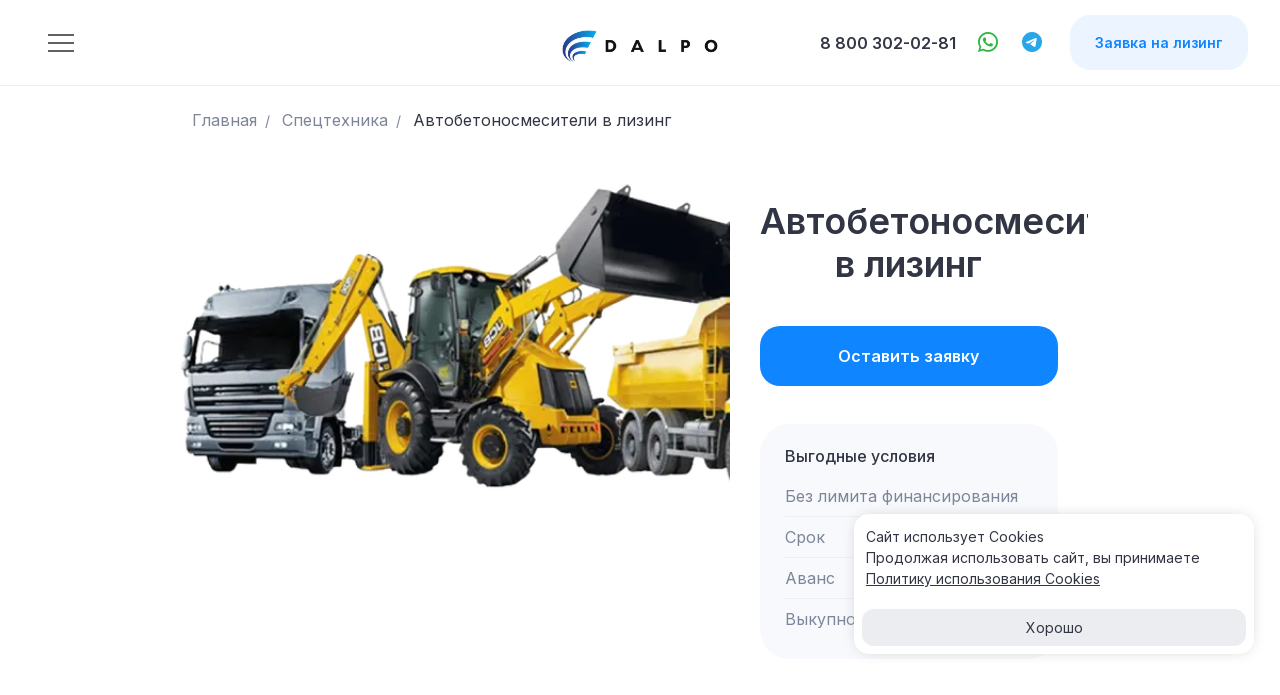

--- FILE ---
content_type: text/html; charset=utf-8
request_url: https://dalpo.ru/special-equipment/avtobetonosmesiteli-v-lizing
body_size: 7408
content:
<!DOCTYPE html><html lang="ru"><head><meta charSet="utf-8" data-next-head=""/><title data-next-head="">Автобетоносмесители в лизинг для ЮЛ и ИП</title><meta name="description" content="Автобетоносмесители в лизинг. Срок лизинга до 84 месяцев, экономия -42% на налогах" data-next-head=""/><meta name="keywords" content="Автобетоносмесители в лизинг" data-next-head=""/><meta name="robots" content="index, follow" data-next-head=""/><meta name="viewport" content="width=device-width, initial-scale=1" data-next-head=""/><link rel="icon" href="/_logo/favicon.svg" data-next-head=""/><link rel="canonical" href="https://dalpo.ru/special-equipment/avtobetonosmesiteli-v-lizing" data-next-head=""/><meta property="og:type" content="website" data-next-head=""/><meta property="og:title" content="Автобетоносмесители в лизинг для ЮЛ и ИП" data-next-head=""/><meta property="og:description" content="Автобетоносмесители в лизинг. Срок лизинга до 84 месяцев, экономия -42% на налогах" data-next-head=""/><meta property="og:url" content="https://dalpo.ru/special-equipment/avtobetonosmesiteli-v-lizing" data-next-head=""/><meta property="og:image" content="https://dalpo.ru/_logo/logoColor.png" data-next-head=""/><meta property="og:site_name" content="Dalpo | Лизинговая компания" data-next-head=""/><meta property="og:locale" content="ru_RU" data-next-head=""/><link rel="preload" href="https://cdn.dalpo.ru/_next/static/media/21350d82a1f187e9-s.p.woff2" as="font" type="font/woff2" crossorigin="anonymous" data-next-font="size-adjust"/><link rel="preload" href="https://cdn.dalpo.ru/_next/static/media/e4af272ccee01ff0-s.p.woff2" as="font" type="font/woff2" crossorigin="anonymous" data-next-font="size-adjust"/><link rel="preload" href="https://cdn.dalpo.ru/_next/static/css/20048e4834eb16a3.css" as="style"/><link rel="stylesheet" href="https://cdn.dalpo.ru/_next/static/css/20048e4834eb16a3.css" data-n-g=""/><link rel="preload" href="https://cdn.dalpo.ru/_next/static/css/248bc13fbcd0acb9.css" as="style"/><link rel="stylesheet" href="https://cdn.dalpo.ru/_next/static/css/248bc13fbcd0acb9.css" data-n-p=""/><link rel="preload" href="https://cdn.dalpo.ru/_next/static/css/f632ce287e7787e5.css" as="style"/><link rel="stylesheet" href="https://cdn.dalpo.ru/_next/static/css/f632ce287e7787e5.css" data-n-p=""/><link rel="preload" href="https://cdn.dalpo.ru/_next/static/css/81e8cf9cad498ff4.css" as="style"/><link rel="stylesheet" href="https://cdn.dalpo.ru/_next/static/css/81e8cf9cad498ff4.css" data-n-p=""/><noscript data-n-css=""></noscript><script defer="" nomodule="" src="https://cdn.dalpo.ru/_next/static/chunks/polyfills-42372ed130431b0a.js"></script><script src="https://cdn.dalpo.ru/_next/static/chunks/webpack-89745d684e6a03b2.js" defer=""></script><script src="https://cdn.dalpo.ru/_next/static/chunks/framework-b9000705413c00eb.js" defer=""></script><script src="https://cdn.dalpo.ru/_next/static/chunks/main-a433134ea7bdfe33.js" defer=""></script><script src="https://cdn.dalpo.ru/_next/static/chunks/pages/_app-a63ffdb7de108cbb.js" defer=""></script><script src="https://cdn.dalpo.ru/_next/static/chunks/2382-7a7e113f1d957ce7.js" defer=""></script><script src="https://cdn.dalpo.ru/_next/static/chunks/9965-3eebcd4d7c603f1b.js" defer=""></script><script src="https://cdn.dalpo.ru/_next/static/chunks/6420-0071ce9893c7214b.js" defer=""></script><script src="https://cdn.dalpo.ru/_next/static/chunks/5218-682f885112839e60.js" defer=""></script><script src="https://cdn.dalpo.ru/_next/static/chunks/4119-29241ee4e5d4f078.js" defer=""></script><script src="https://cdn.dalpo.ru/_next/static/chunks/6061-6f4f92e6362e19d2.js" defer=""></script><script src="https://cdn.dalpo.ru/_next/static/chunks/9301-53f833f307cde553.js" defer=""></script><script src="https://cdn.dalpo.ru/_next/static/chunks/pages/special-equipment/%5Bspecial-equipment%5D-e91410f7fd804131.js" defer=""></script><script src="https://cdn.dalpo.ru/_next/static/8WC8btZwdIcxYSZUcB3Cy/_buildManifest.js" defer=""></script><script src="https://cdn.dalpo.ru/_next/static/8WC8btZwdIcxYSZUcB3Cy/_ssgManifest.js" defer=""></script><style id="__jsx-1375564327">:root{--font-header:'Inter', 'Inter Fallback';--font-basic:'Inter', 'Inter Fallback'}:root,html,body{font-family:'Inter', 'Inter Fallback'}h1,h2,h3,h4,h5,h6{font-family:'Inter', 'Inter Fallback'}</style></head><body><div id="__next"><div>
      <script type='application/ld+json' >
        {
          "@context": "https://schema.org",
          "@type": "Article",
          "mainEntityOfPage": {
            "@type": "WebPage",
            "@id": "https://dalpo.ru/special-equipment/avtobetonosmesiteli-v-lizing"
          },
          "headline": "Автобетоносмесители в лизинг для ЮЛ и ИП",
          "description": "Автобетоносмесители в лизинг. Срок лизинга до 84 месяцев, экономия -42% на налогах",
          "image": "https://dalpo.ru/_logo/logoColor.png",
          "author": {
            "@type": "Organization",
            "name": "Dalpo Лизинг"
          },
          "publisher": {
            "@type": "Organization",
            "name": "Dalpo Лизинг",
            "logo": {
              "@type": "ImageObject",
              "url": "https://dalpo.ru/_logo/logoColor.png"
            }
          }
        }
      </script>
    </div><header class="Header_header__3GDmM Header_text__5q5Wf "><div class="Header_headerBox__YEjm6"><div class="Header_menuList__qMlY6"><label class="menu_btn__Igg6w "><span></span></label><ul class="menu_menuBox__msM0R "><li class="menu_linkLi__48YZJ"><a class="menu_headerLink__HwzXz" href="/catalog">Каталог</a></li><li class="menu_linkLi__48YZJ"><a class="menu_headerLink__HwzXz" href="/cars">Авто</a></li><li class="menu_linkLi__48YZJ"><a class="menu_headerLink__HwzXz" href="/calculator">Калькулятор</a></li><li class="menu_linkLi__48YZJ"><a class="menu_headerLink__HwzXz" href="/taxi">Такси</a></li><li class="menu_linkLi__48YZJ"><a class="menu_headerLink__HwzXz" href="/industrial-equipment">Оборудование</a></li><li class="menu_linkLi__48YZJ"><a class="menu_headerLink__HwzXz" href="/special-equipment">Спецтехника</a></li></ul></div><a class="Header_linkLogo__09waV" href="/"><img alt="Dalpo" loading="lazy" width="40" height="40" decoding="async" data-nimg="1" class="Header_logo__UsJJl" style="color:transparent" srcSet="https://cdn.dalpo.ru/_next/image?url=https%3A%2F%2Fcdn.dalpo.ru%2F_logo%2Flogo.png&amp;w=48&amp;q=90 1x, https://cdn.dalpo.ru/_next/image?url=https%3A%2F%2Fcdn.dalpo.ru%2F_logo%2Flogo.png&amp;w=128&amp;q=90 2x" src="https://cdn.dalpo.ru/_next/image?url=https%3A%2F%2Fcdn.dalpo.ru%2F_logo%2Flogo.png&amp;w=128&amp;q=90"/><img alt="Dalpo" loading="lazy" width="164" height="40" decoding="async" data-nimg="1" class="Header_logoFull__ijiML" style="color:transparent" srcSet="https://cdn.dalpo.ru/_next/image?url=https%3A%2F%2Fcdn.dalpo.ru%2F_logo%2FlogoColor.png&amp;w=320&amp;q=90 1x, https://cdn.dalpo.ru/_next/image?url=https%3A%2F%2Fcdn.dalpo.ru%2F_logo%2FlogoColor.png&amp;w=420&amp;q=90 2x" src="https://cdn.dalpo.ru/_next/image?url=https%3A%2F%2Fcdn.dalpo.ru%2F_logo%2FlogoColor.png&amp;w=420&amp;q=90"/></a><div class="Header_rightBox__sXlCK"><a class="Header_phone__hQn5U" href="tel:8 800 302-02-81">8 800 302-02-81</a><div class="Header_socialBtns__XOMww"><a target="_blank" class="Header_social__IlnMK" href="https://wa.me/+79160300578"><i class="bi bi-whatsapp Header_socialIcon__zfPmq" style="color:#2cb742"></i></a><a target="_blank" class="Header_social__IlnMK" href="https://t.me/+79160300578"><i class="bi bi-telegram Header_socialIcon__zfPmq" style="color:#27a7e7"></i></a></div><div class="ps-3 Header_order__o67lv"><div class="BtnFormModal_btn__TPUBR BtnFormModal_lightColor__Vsd_3" style="font-size:14px;padding:16px 24px;margin:8px auto">Заявка на лизинг</div></div></div></div></header><main class="Layout_main__gSLe1"><div class="Layout_content__pnAzm"><ul class="breadcrumbs_breadcrumbs__0o4xS" itemscope="" itemType="http://schema.org/BreadcrumbList"><li class="breadcrumbs_li__IzN3c" itemProp="itemListElement" itemscope="" itemType="http://schema.org/ListItem"><meta itemProp="position" content="1"/><a itemProp="item" class="breadcrumbs_liText__gLqvA" href="/"><span itemProp="name">Главная</span></a></li><li class="breadcrumbs_li__IzN3c" itemProp="itemListElement" itemscope="" itemType="http://schema.org/ListItem"><meta itemProp="position" content="2"/><a itemProp="item" class="breadcrumbs_liText__gLqvA" href="/special-equipment"><span itemProp="name" class="breadcrumbs_liLabel__oHzSi">Спецтехника</span></a></li><li class="breadcrumbs_li__IzN3c"><span class="breadcrumbs_bcText__Ntiq9">Автобетоносмесители в лизинг</span></li></ul><div class="pageTypes_firstBlock__cCX8a"><div class="pageTypes_offer___oMwD"><h1 class="pageTypes_header__Jhnk_">Автобетоносмесители в лизинг</h1><div class="pageTypes_btnOffer__G5iSZ"><div class="BtnFormModal_btn__TPUBR " style="width:100%">Оставить заявку</div></div><div class="leasingConditions_leasingConditions__Ds_Ji"><span class="leasingConditions_description__LkC1B">Выгодные условия</span><ul class="leasingConditions_ul__815My"><li class="leasingConditions_li__pQunl"><span class="leasingConditions_textLabel__LSlGH">Без лимита финансирования</span><span class="leasingConditions_text__8oRLn"></span></li><li class="leasingConditions_li__pQunl"><span class="leasingConditions_textLabel__LSlGH">Срок</span><span class="leasingConditions_text__8oRLn">до 84 месяцев</span></li><li class="leasingConditions_li__pQunl"><span class="leasingConditions_textLabel__LSlGH">Аванс</span><span class="leasingConditions_text__8oRLn">от 0%</span></li><li class="leasingConditions_li__pQunl"><span class="leasingConditions_textLabel__LSlGH">Выкупной платеж</span><span class="leasingConditions_text__8oRLn">от 1000 ₽</span></li></ul></div></div><div class="pageTypes_imageBlock__NqS9w"><img alt="Автобетоносмесители в лизинг" title="Автобетоносмесители в лизинг" loading="lazy" width="600" height="360" decoding="async" data-nimg="1" class="pageTypes_image__DZYOd" style="color:transparent" srcSet="https://cdn.dalpo.ru/_next/image?url=https%3A%2F%2Fimages.dalpo.ru%2Fpages%2Fspecial-equipment.png&amp;w=768&amp;q=80 1x, https://cdn.dalpo.ru/_next/image?url=https%3A%2F%2Fimages.dalpo.ru%2Fpages%2Fspecial-equipment.png&amp;w=1200&amp;q=80 2x" src="https://cdn.dalpo.ru/_next/image?url=https%3A%2F%2Fimages.dalpo.ru%2Fpages%2Fspecial-equipment.png&amp;w=1200&amp;q=80"/></div></div><div class="LeasingCalculator_calculator__yJv2o"><h2>Лизинговый калькулятор</h2><div class="row"><div class="p-2 LeasingCalculator_calcRanges__9_n8y col-xxl-6 col-xl-6 col-lg-6 col-md-12 col-sm-12 col-12"><div class="LeasingCalculator_rangeBlock___1YLq"><div class="LeasingCalculator_rangeLabel__z_lPZ"><span class="LeasingCalculator_text__V183l">Стоимость авто</span><input name="price" class="LeasingCalculator_input__pyJKI" aria-label="Стоимость авто" readonly="" value="2 400 000"/></div><div class="input_inputContainer__yP43X"><div style="transform:scale(1);cursor:pointer;height:36px;display:flex;width:100%"><div style="height:5px;width:100%;border-radius:4px;background:linear-gradient(to right, #0F85FF 0%, #0F85FF 4.827586206896552%, #EFF3F9 4.827586206896552%, #EFF3F9 100%);align-self:center"><div style="position:absolute;z-index:0;cursor:grab;user-select:none;touch-action:none;-webkit-user-select:none;-moz-user-select:none;-ms-user-select:none;height:22px;width:22px;border-radius:20px;background-color:#0F85FF;display:flex;justify-content:center;align-items:center;border:3px solid #fff;outline:#fff auto 0px!important" tabindex="0" aria-valuemax="30000000" aria-valuemin="1000000" aria-valuenow="2400000" draggable="false" aria-label="Accessibility label" role="slider"></div></div></div><div class="input_steps__3MkaB"><div class="input_step__ZcHfh input_stepEdges__GSMpO">1 млн ₽</div><div class="input_step__ZcHfh ">8 млн ₽</div><div class="input_step__ZcHfh ">15 млн ₽</div><div class="input_step__ZcHfh ">21 млн ₽</div><div class="input_step__ZcHfh input_stepEdges__GSMpO">30 млн ₽</div></div></div></div><div class="LeasingCalculator_rangeBlock___1YLq"><div class="LeasingCalculator_rangeLabel__z_lPZ"><span class="LeasingCalculator_text__V183l">Срок договора</span><input name="term" class="LeasingCalculator_input__pyJKI" aria-label="Срок договора" readonly="" value="84"/></div><div class="input_inputContainer__yP43X"><div style="transform:scale(1);cursor:pointer;height:36px;display:flex;width:100%"><div style="height:5px;width:100%;border-radius:4px;background:linear-gradient(to right, #0F85FF 0%, #0F85FF 100%, #EFF3F9 100%, #EFF3F9 100%);align-self:center"><div style="position:absolute;z-index:0;cursor:grab;user-select:none;touch-action:none;-webkit-user-select:none;-moz-user-select:none;-ms-user-select:none;height:22px;width:22px;border-radius:20px;background-color:#0F85FF;display:flex;justify-content:center;align-items:center;border:3px solid #fff;outline:#fff auto 0px!important" tabindex="0" aria-valuemax="84" aria-valuemin="12" aria-valuenow="84" draggable="false" aria-label="Accessibility label" role="slider"></div></div></div><div class="input_steps__3MkaB"><div class="input_step__ZcHfh input_stepEdges__GSMpO">12 мес</div><div class="input_step__ZcHfh ">30 мес</div><div class="input_step__ZcHfh ">48 мес</div><div class="input_step__ZcHfh ">64 мес</div><div class="input_step__ZcHfh input_stepEdges__GSMpO">84 мес</div></div></div></div><div class="LeasingCalculator_rangeBlock___1YLq"><div class="LeasingCalculator_rangeLabel__z_lPZ"><span class="LeasingCalculator_text__V183l">Первоначальный взнос</span><input name="initialPayment" class="LeasingCalculator_input__pyJKI" aria-label="Первоначальный взнос" readonly="" value="15"/></div><div class="input_inputContainer__yP43X"><div style="transform:scale(1);cursor:pointer;height:36px;display:flex;width:100%"><div style="height:5px;width:100%;border-radius:4px;background:linear-gradient(to right, #0F85FF 0%, #0F85FF 30%, #EFF3F9 30%, #EFF3F9 100%);align-self:center"><div style="position:absolute;z-index:0;cursor:grab;user-select:none;touch-action:none;-webkit-user-select:none;-moz-user-select:none;-ms-user-select:none;height:22px;width:22px;border-radius:20px;background-color:#0F85FF;display:flex;justify-content:center;align-items:center;border:3px solid #fff;outline:#fff auto 0px!important" tabindex="0" aria-valuemax="50" aria-valuemin="0" aria-valuenow="15" draggable="false" aria-label="Accessibility label" role="slider"></div></div></div><div class="input_steps__3MkaB"><div class="input_step__ZcHfh input_stepEdges__GSMpO">0 %</div><div class="input_step__ZcHfh input_stepEdges__GSMpO">50 %</div></div></div></div><div class="LeasingCalculator_rangeBlock___1YLq"><div class="LeasingCalculator_rangeLabel__z_lPZ"><span class="LeasingCalculator_text__V183l">Выкупной платеж</span><input name="redemptionPayment" class="LeasingCalculator_input__pyJKI" aria-label="Выкупной платеж" readonly="" value="5"/></div><div class="input_inputContainer__yP43X"><div style="transform:scale(1);cursor:pointer;height:36px;display:flex;width:100%"><div style="height:5px;width:100%;border-radius:4px;background:linear-gradient(to right, #0F85FF 0%, #0F85FF 50%, #EFF3F9 50%, #EFF3F9 100%);align-self:center"><div style="position:absolute;z-index:0;cursor:grab;user-select:none;touch-action:none;-webkit-user-select:none;-moz-user-select:none;-ms-user-select:none;height:22px;width:22px;border-radius:20px;background-color:#0F85FF;display:flex;justify-content:center;align-items:center;border:3px solid #fff;outline:#fff auto 0px!important" tabindex="0" aria-valuemax="10" aria-valuemin="0" aria-valuenow="5" draggable="false" aria-label="Accessibility label" role="slider"></div></div></div><div class="input_steps__3MkaB"><div class="input_step__ZcHfh input_stepEdges__GSMpO">0 %</div><div class="input_step__ZcHfh input_stepEdges__GSMpO">10 %</div></div></div></div></div><div class="p-2 col-xxl-6 col-xl-6 col-lg-6 col-md-12 col-sm-12 col-12"><div class="LeasingCalculator_paymentBlock__F1uBl"><div class="LeasingCalculator_rangeBlock___1YLq"><span class="LeasingCalculator_textPrice__ncI2L">Ежемесячный платеж</span><span class="LeasingCalculator_priceEp__b3Q1U">30 000<!-- --> ₽</span></div><div class="LeasingCalculator_rangeBlock___1YLq"><span class="LeasingCalculator_textPrice__ncI2L">Экономия по налогу и НДС</span><span class="LeasingCalculator_priceEco__R9LNd">до <!-- -->0<!-- --> ₽</span></div><div class="LeasingCalculator_rangeBlock___1YLq" style="padding:20px 0 0 0"><div class="BtnFormModal_btn__TPUBR " style="width:100%">Получить предложение</div></div><span class="LeasingCalculator_comment__C6uoV">Стоимость предмета лизинга и приведенные расчеты через калькулятор являются предварительными. Для точного определения процентной ставки по договору, пожалуйста, обратитесь к менеджеру в вашем регионе.</span></div></div></div><div><div class="LeasingCalculator_calcRanges__9_n8y"></div></div></div><div class="OffersForCompanies_offers__7UQ75"><div class="OffersForCompanies_offerBlock__hZyEL"><h2 class="OffersForCompanies_padding__16rYc">Автобетоносмесители для<!-- --> юридических лиц</h2><ul class="OffersForCompanies_ul__DR8up"><li class="OffersForCompanies_li__SP2VS"><span class="OffersForCompanies_text__p45YB">Без лимита финансирования</span><span class="OffersForCompanies_text__p45YB"></span></li><li class="OffersForCompanies_li__SP2VS"><span class="OffersForCompanies_textLabel__QtKE8">Срок</span><span class="OffersForCompanies_text__p45YB">до 84 месяцев</span></li><li class="OffersForCompanies_li__SP2VS"><span class="OffersForCompanies_textLabel__QtKE8">Аванс</span><span class="OffersForCompanies_text__p45YB">от 0%</span></li><li class="OffersForCompanies_li__SP2VS"><span class="OffersForCompanies_textLabel__QtKE8">Выкупной платеж</span><span class="OffersForCompanies_text__p45YB">от 1000 ₽</span></li></ul><div class="BtnFormModal_btn__TPUBR BtnFormModal_whiteColor__NK9s6">Оставить заявку</div><img alt="лизинг для юридических лиц" loading="lazy" width="320" height="240" decoding="async" data-nimg="1" class="OffersForCompanies_img__yFTWh" style="color:transparent" srcSet="https://cdn.dalpo.ru/_next/image?url=https%3A%2F%2Fimages.dalpo.ru%2Fimages%2Foffers%2Ful.png&amp;w=320&amp;q=80 1x, https://cdn.dalpo.ru/_next/image?url=https%3A%2F%2Fimages.dalpo.ru%2Fimages%2Foffers%2Ful.png&amp;w=768&amp;q=80 2x" src="https://cdn.dalpo.ru/_next/image?url=https%3A%2F%2Fimages.dalpo.ru%2Fimages%2Foffers%2Ful.png&amp;w=768&amp;q=80"/></div><div class="OffersForCompanies_offerBlock__hZyEL"><h2 class="OffersForCompanies_padding__16rYc">Автобетоносмесители для<!-- --> ИП и самозанятых</h2><ul class="OffersForCompanies_ul__DR8up"><li class="OffersForCompanies_li__SP2VS"><span class="OffersForCompanies_text__p45YB">Без лимита финансирования</span><span class="OffersForCompanies_text__p45YB"></span></li><li class="OffersForCompanies_li__SP2VS"><span class="OffersForCompanies_textLabel__QtKE8">Срок</span><span class="OffersForCompanies_text__p45YB">до 60 месяцев</span></li><li class="OffersForCompanies_li__SP2VS"><span class="OffersForCompanies_textLabel__QtKE8">Аванс</span><span class="OffersForCompanies_text__p45YB">от 0%</span></li><li class="OffersForCompanies_li__SP2VS"><span class="OffersForCompanies_textLabel__QtKE8">Выкупной платеж</span><span class="OffersForCompanies_text__p45YB">от 1000 ₽</span></li><li class="OffersForCompanies_li__SP2VS"><span class="OffersForCompanies_textLabel__QtKE8">Возраст ИП</span><span class="OffersForCompanies_text__p45YB">от 6 месяцев</span></li></ul><div class="BtnFormModal_btn__TPUBR BtnFormModal_whiteColor__NK9s6">Оставить заявку</div><img alt="лизинг для ИП и самозанятых" loading="lazy" width="320" height="240" decoding="async" data-nimg="1" class="OffersForCompanies_img__yFTWh" style="color:transparent" srcSet="https://cdn.dalpo.ru/_next/image?url=https%3A%2F%2Fimages.dalpo.ru%2Fimages%2Foffers%2Fip.png&amp;w=320&amp;q=80 1x, https://cdn.dalpo.ru/_next/image?url=https%3A%2F%2Fimages.dalpo.ru%2Fimages%2Foffers%2Fip.png&amp;w=768&amp;q=80 2x" src="https://cdn.dalpo.ru/_next/image?url=https%3A%2F%2Fimages.dalpo.ru%2Fimages%2Foffers%2Fip.png&amp;w=768&amp;q=80"/></div><div class="OffersForCompanies_offerBlock__hZyEL"><h2 class="OffersForCompanies_padding__16rYc">Автобетоносмесители для<!-- --> физических лиц</h2><ul class="OffersForCompanies_ul__DR8up"><li class="OffersForCompanies_li__SP2VS"><span class="OffersForCompanies_textLabel__QtKE8">Лимит финансирования</span><span class="OffersForCompanies_text__p45YB">40 млн</span></li><li class="OffersForCompanies_li__SP2VS"><span class="OffersForCompanies_textLabel__QtKE8">Срок</span><span class="OffersForCompanies_text__p45YB">до 60 месяцев</span></li><li class="OffersForCompanies_li__SP2VS"><span class="OffersForCompanies_textLabel__QtKE8">Аванс</span><span class="OffersForCompanies_text__p45YB">от 0%</span></li><li class="OffersForCompanies_li__SP2VS"><span class="OffersForCompanies_textLabel__QtKE8">Выкупной платеж</span><span class="OffersForCompanies_text__p45YB">от 1000 ₽</span></li></ul><div class="BtnFormModal_btn__TPUBR BtnFormModal_whiteColor__NK9s6">Оставить заявку</div><img alt="лизинг для физических лиц" loading="lazy" width="320" height="240" decoding="async" data-nimg="1" class="OffersForCompanies_img__yFTWh" style="color:transparent" srcSet="https://cdn.dalpo.ru/_next/image?url=https%3A%2F%2Fimages.dalpo.ru%2Fimages%2Foffers%2Ffl.png&amp;w=320&amp;q=80 1x, https://cdn.dalpo.ru/_next/image?url=https%3A%2F%2Fimages.dalpo.ru%2Fimages%2Foffers%2Ffl.png&amp;w=768&amp;q=80 2x" src="https://cdn.dalpo.ru/_next/image?url=https%3A%2F%2Fimages.dalpo.ru%2Fimages%2Foffers%2Ffl.png&amp;w=768&amp;q=80"/></div></div><div class="StepsToLeasing_blockPaddings__his56"><h2 class="StepsToLeasing_header__T1ZfB">Автобетоносмесители в лизинг за 5 шагов</h2><div class="StepsToLeasing_steps__0DEXw"><div class="StepsToLeasing_step__t_MLe"><div class="StepsToLeasing_content__Ro7x5"><div class="StepsToLeasing_number__f1ZNW">1</div><span class="StepsToLeasing_title___w9Sb">Выберите авто</span><span class="StepsToLeasing_description__5MNDe">более 1800 доступных моделей</span></div></div><div class="StepsToLeasing_step__t_MLe"><div class="StepsToLeasing_content__Ro7x5"><div class="StepsToLeasing_number__f1ZNW">2</div><span class="StepsToLeasing_title___w9Sb">Оставьте заявку</span><span class="StepsToLeasing_description__5MNDe">получите персональное предложение</span></div></div><div class="StepsToLeasing_step__t_MLe"><div class="StepsToLeasing_content__Ro7x5"><div class="StepsToLeasing_number__f1ZNW">3</div><span class="StepsToLeasing_title___w9Sb">Предоставьте документы</span><span class="StepsToLeasing_description__5MNDe">быстрое одобрение за 1 день</span></div></div><div class="StepsToLeasing_step__t_MLe"><div class="StepsToLeasing_content__Ro7x5"><div class="StepsToLeasing_number__f1ZNW">4</div><span class="StepsToLeasing_title___w9Sb">Подпишите договор</span><span class="StepsToLeasing_description__5MNDe">онлайн или с выездом персонального менеджера</span></div></div><div class="StepsToLeasing_step__t_MLe"><div class="StepsToLeasing_content__Ro7x5"><div class="StepsToLeasing_number__f1ZNW">5</div><span class="StepsToLeasing_title___w9Sb">Заберите авто</span><span class="StepsToLeasing_description__5MNDe">КАСКО на первый год в подарок</span></div></div></div></div></div><div class="Toastify"></div><div class="mobileBtnsLine_bottomBox__ztpKd"><a target="_blank" class="mobileBtnsLine_social__6niuk" href="https://wa.me/+79160300578"><i class="bi bi-whatsapp mobileBtnsLine_socialIcon__epf9g" style="color:#2cb742"></i><span class="mobileBtnsLine_socialName__u3tkJ">WhatsApp</span></a><a target="_blank" class="mobileBtnsLine_social__6niuk" href="https://t.me/+79160300578"><i class="bi bi-telegram mobileBtnsLine_socialIcon__epf9g" style="color:#27a7e7"></i><span class="mobileBtnsLine_socialName__u3tkJ">Telegram</span></a></div></main><footer class="footer_footer__DDe4E "><div><!-- Yandex.Metrika counter -->
      <script type='text/javascript' >
         (function(m,e,t,r,i,k,a){m[i]=m[i]||function(){(m[i].a=m[i].a||[]).push(arguments)};
         m[i].l=1*new Date();
         for (var j = 0; j < document.scripts.length; j++) {if (document.scripts[j].src === r) { return; }}
         k=e.createElement(t),a=e.getElementsByTagName(t)[0],k.async=1,k.src=r,a.parentNode.insertBefore(k,a)})
         (window, document, 'script', 'https://mc.yandex.ru/metrika/tag.js', 'ym');
      
         ym(55230436, 'init', {
              clickmap:true,
              trackLinks:true,
              accurateTrackBounce:true,
              webvisor:true
         });

         ym(55230436, 'getClientID', function(clientID) {
          const d = new Date();
          d.setTime(d.getTime() + 360 * 60 * 60 * 24 * 1000);
          const cookieExp = d.toUTCString();
          document.cookie = 'yClientId='+clientID+'; path=/; expires='+cookieExp;
        });
      </script>
      <noscript><div><img src='https://mc.yandex.ru/watch/55230436' style='position:absolute; left:-9999px;' alt='' /></div></noscript>
      <!-- /Yandex.Metrika counter -->
      </div><div class="footer_content__ucA5g"><div class="footer_footerItem__e1gaT"><a target="_blank" class="footer_social__JanA_" href="https://wa.me/+79160300578"><i class="bi bi-whatsapp footer_socialIcon__ixI6w" style="color:#2cb742"></i><span class="footer_socialName__a1_ji">WhatsApp</span></a><a target="_blank" class="footer_social__JanA_" href="https://t.me/+79160300578"><i class="bi bi-telegram footer_socialIcon__ixI6w" style="color:#27a7e7"></i><span class="footer_socialName__a1_ji">Telegram</span></a></div><span class="footer_footerItem__e1gaT">8 499 899-86-16</span><span class="footer_footerItem__e1gaT">8 800 302-02-81</span><span class="footer_footerItem__e1gaT footer_footerItemShadow__4WGiR">* звонок бесплатный</span><span class="footer_footerItem__e1gaT">115432, г. Москва, проспект Андропова, 18к3</span><div class="footer_linksBlock__Alo2o"><div class="footer_links__PfM9f"><a href="/about-us">О компании</a><a href="/contacts">Контакты</a><a href="/vacancies">Вакансии</a></div><div class="footer_links__PfM9f"></div><div class="footer_links__PfM9f"><a target="_blank" href="/cookie-policy">Политика использования cookie</a><a target="_blank" href="/user-policy">Политика конфиденциальности</a><a target="_blank" href="/docs/%D0%9F%D0%BE%D0%BB%D0%B8%D1%82%D0%B8%D0%BA%D0%B0_%D0%BE%D0%B1%D1%80%D0%B0%D0%B1%D0%BE%D1%82%D0%BA%D0%B8_%D0%BF%D0%B5%D1%80%D1%81%D0%BE%D0%BD%D0%B0%D0%BB%D1%8C%D0%BD%D1%8B%D1%85_%D0%B4%D0%B0%D0%BD%D0%BD%D1%8B%D1%85.pdf">Политика обработки персональных данных</a></div></div><noindex><span class="footer_footerItem__e1gaT footer_footerItemShadow__4WGiR">ИП Порошин А.В.</span><span class="footer_footerItem__e1gaT footer_footerItemShadow__4WGiR">ИНН 500312109166</span><span class="footer_footerItem__e1gaT footer_footerItemShadow__4WGiR">ОГРНИП 324508100268659</span></noindex><span class="footer_footerItem__e1gaT footer_footerItemShadow__4WGiR">Сайт использует Cооkies</span><span class="footer_footerItem__e1gaT footer_footerItemShadow__4WGiR">Продолжая использовать сайт, вы принимаете <a class="footer_link__qBDPM" target="_blank" href="/user-policy">Политику конфиденциальности</a> и соглашаетесь на обработку персональных данных</span><span class="footer_footerItem__e1gaT footer_footerItemShadow__4WGiR">Вся информация носит исключительно информационный характер и не является публичной офертой согласно статье 437 ГК РФ</span></div></footer></div><script id="__NEXT_DATA__" type="application/json">{"props":{"pageProps":{"equipment":{"url":"avtobetonosmesiteli-v-lizing","title":"Автобетоносмесители в лизинг","miniDescription":"","description":"Покупка автобетоносмесителей в лизинг предоставляет ряд преимуществ, которые могут быть выгодны как для небольших строительных компаний, так и для крупных предприятий. Одним из основных преимуществ является возможность пользоваться оборудованием без необходимости полной оплаты его стоимости сразу. Это позволяет сэкономить значительные финансовые ресурсы, которые можно направить на другие нужды компании.\n\nПомимо этого, лизинг автобетоносмесителей позволяет быстро обновлять парк техники, следуя современным требованиям и стандартам без необходимости продажи старого оборудования. Это значительно упрощает процесс обновления техники и позволяет компании быть всегда в тонусе с рыночными изменениями.\n\nКроме того, лизинг автобетоносмесителей позволяет избежать дополнительных затрат на обслуживание и ремонт оборудования, так как они входят в стоимость лизинговых платежей. Это позволяет сэкономить время и ресурсы компании, уменьшая риски непредвиденных расходов.\n\nЕще одним преимуществом покупки автобетоносмесителей в лизинг является возможность выбора оптимальных условий сотрудничества с лизинговой компанией, включая гибкий график платежей и индивидуальные условия, которые могут быть адаптированы под конкретные потребности компании.\n\nТаким образом, покупка автобетоносмесителей в лизинг представляет собой выгодное решение для компаний, которые хотят обновить свою технику, сэкономить финансовые ресурсы и упростить управление парком оборудования. Воспользовавшись этими преимуществами, компания сможет повысить эффективность своей деятельности и улучшить качество предоставляемых услуг.","type":"spec","typeId":15},"seoContent":{}},"__N_SSG":true},"page":"/special-equipment/[special-equipment]","query":{"special-equipment":"avtobetonosmesiteli-v-lizing"},"buildId":"8WC8btZwdIcxYSZUcB3Cy","assetPrefix":"https://cdn.dalpo.ru","isFallback":false,"gsp":true,"scriptLoader":[]}</script></body></html>

--- FILE ---
content_type: text/css; charset=UTF-8
request_url: https://cdn.dalpo.ru/_next/static/css/f632ce287e7787e5.css
body_size: 3408
content:
.Modal_wrap__Eyyrg{background-color:#b9bac1bd;-webkit-backdrop-filter:blur(3px);backdrop-filter:blur(3px);position:fixed;width:100%;height:100%;z-index:9;bottom:0;top:0;left:0;display:flex;justify-content:center;padding:30px 0;overflow:auto}.Modal_content__uYU4Z{position:relative;width:40%;border:0 solid;border-radius:12px;background-color:#fff;box-shadow:0 4px 10px 0 var(--background-card-shadow);padding:30px 20px;height:min-content;margin:auto}@media (max-width:1000px){.Modal_content__uYU4Z{width:60%}}@media (max-width:460px){.Modal_content__uYU4Z{width:90%}}.Modal_closeButton__QNZn8{position:absolute;width:20px;height:20px;padding:0;margin:-4px 12px;right:0;top:0;border:none;cursor:pointer;background:none;color:var(--text-color);text-align:center}.Modal_iconCloseButton__BgmuW{font-size:30px;font-weight:700}.Modal_closeButton__QNZn8:hover{color:#000}.Modal_title__U10gt{text-align:center;margin:0 0 16px;color:#000}@media (max-width:768px){.Modal_title__U10gt{display:none}}.input_input__BU15m{all:unset;width:calc(100% - 52px);height:40px;padding:20px 25px 0;margin:4px 0;background-color:var(--bg-color-input);border:1px solid var(--border-color-input);border-radius:10px}.input_input__BU15m,.input_label__5y3KG{color:var(--text-color-gray);font-size:18px;transition:var(--transition)}.input_label__5y3KG{position:absolute;left:0;top:0;pointer-events:none;padding:22px 16px;margin:0 0 0 10px}.input_input__BU15m:focus,.input_input__BU15m:hover{border:1px solid var(--btn-color)}.input_input__BU15m:focus{opacity:1!important;font-size:18px!important;color:var(--text-color-gray)}.input_input__BU15m:focus+label{font-size:14px;padding:12px 16px}.input_input__BU15m::placeholder{color:var(--text-color-gray)}.input_input__BU15m:focus::placeholder{opacity:1!important;font-size:18px!important;color:var(--text-color-gray)}.input_checkIcon__LWX4_{position:absolute;left:0;top:0;color:var(--btn-color);font-size:28px;margin:-2px -4px;line-height:1}.input_inputContainer__yP43X{position:relative;width:100%}.input_inputEmpty__pam37{color:#eddbdb00}.input_inputFilled__GIRPQ{opacity:1;color:var(--text-color)!important;font-size:18px!important}.input_inputFilled__GIRPQ+label{font-size:14px;padding:12px 16px}.input_file__0OPC_{display:flex;cursor:pointer;width:60%;height:min-content;margin:8px auto;background-color:var(--bg-color-input);border:1px dashed #aaa}.input_file__0OPC_:hover{background-color:var(--bg-color-input);border:1px dashed #dadada}.input_filePlaceholder__tB4BX{background-color:var(--bg-color-input);margin:auto;line-height:.9}.input_fileLoadInfo__DrwLJ{text-align:center;font-size:12px}.input_iconUpload__DY8Hw{font-size:16px}.input_filesContainer__RvSyW{display:flex;flex-wrap:wrap}.input_filePreview__L0eag{position:relative;width:min-content;box-shadow:0 2px 6px 0 #00000050;border-radius:10px;margin:6px}.input_iconDelete__1cIhN{position:absolute;top:-6px;right:-6px;font-size:16px;cursor:pointer}.input_textarea__aNJeW{resize:vertical;min-height:70px;max-height:150px}.input_inputEmpty__pam37 .input_textarea__aNJeW{color:var(--text-color-gray)}.input_inputEmpty__pam37 .input_textarea__aNJeW::placeholder{color:var(--text-color-gray)}.input_inputCheckbox__fm4O2{display:none;margin:0 12px 0 0}.input_inputCheckbox__fm4O2+label{position:relative;padding-left:30px;height:1.5em;display:flex;align-items:center;cursor:pointer;-webkit-user-select:none;-moz-user-select:none;user-select:none;flex-wrap:wrap}.input_inputCheckbox__fm4O2+label:before{content:"";position:absolute;left:0;top:0;width:1.4em;height:1.4em;border:1px solid var(--btn-color);border-radius:4px}.input_inputCheckbox__fm4O2:not(:disabled):not(:checked)+label:hover:before{border-color:var(--btn-color)}.input_inputCheckbox__fm4O2:focus+label:before,.input_inputCheckbox__fm4O2:not(:disabled)+label:active:before{box-shadow:0 0 1px 1px var(--btn-color)}.input_inputCheckbox__fm4O2:disabled+label{cursor:not-allowed}.input_inputCheckbox__fm4O2:disabled+label:before{border-color:var(--text-color-gray)}.input_validationError___dw2x{border-color:var(--error-border-color)}.input_validationText__nn0qw{position:absolute;right:20px;bottom:8px;font-size:14px;font-weight:400;color:#b16868}@media (max-width:768px){.input_validationText__nn0qw{bottom:3px}}.input_iconSuccess__d0LJK{position:absolute;pointer-events:none;top:26px;right:16px;font-size:24px;color:#73c334}.input_successStyle__PIrVv{background-color:#1c2b1d;border:1px solid #73c334}.input_successText__q39bk{color:#73c334}.input_steps__3MkaB{display:flex;flex-direction:row;justify-content:space-between}.input_step__ZcHfh{display:flex;font-size:12px;font-weight:500;color:#a3a9b9}.input_stepEdges__GSMpO{color:#323644}.input_emptyStyle__BKVTc{margin:0;padding:0}.input_dropdownMenu__X1Sbk{max-height:300px;overflow:scroll}.menu_btn__Igg6w{display:none;align-items:center;position:-webkit-sticky;position:sticky;top:20px;left:20px;margin:0 16px;width:26px;height:26px;cursor:pointer;z-index:9}.menu_btn__Igg6w>span,.menu_btn__Igg6w>span:after,.menu_btn__Igg6w>span:before{display:block;position:absolute;width:100%;height:2px;background-color:#616161;transition-duration:.25s}.menu_btn__Igg6w>span:before{content:"";top:-8px}.menu_btn__Igg6w>span:after{content:"";top:8px}.menu_menuBox__msM0R{display:flex;flex-direction:row;height:min-content;margin:auto;gap:20px;list-style:none;transition-duration:.25s;z-index:8}@media (max-width:1600px){.menu_menuBox__msM0R{gap:10px}}@media (max-width:1400px){.menu_btn__Igg6w{display:flex}.menu_menuBox__msM0R{display:block;position:fixed;visibility:hidden;top:0;left:-100%;height:100vh;width:80%;margin:var(--header-height) 0 0 0;padding:10px 0;background-color:#fff;box-shadow:1px 10px 6px rgba(0,0,0,.2)}}.menu_item__T6yj9{display:block;padding:12px 24px;color:#333;font-size:20px;font-weight:600;text-decoration:none;transition-duration:.25s}.menu_item__T6yj9:hover{background-color:#cfd8dc}.menu_activeBtn__u_UJK>span{transform:rotate(45deg)}.menu_activeBtn__u_UJK>span:before{top:0;transform:rotate(0)}.menu_activeBtn__u_UJK>span:after{top:0;transform:rotate(90deg)}.menu_activeBox__fWwB_{visibility:visible;left:0}.menu_headerLink__HwzXz{color:var(--text-color);margin:0 6px;transition:all .15s ease-in-out 0s;text-align:center;font-size:16px;font-weight:400}.menu_headerLink__HwzXz:hover{color:var(--active-text-color)}@media (max-width:1400px){.menu_linkLi__48YZJ{display:flex;padding:0;border-bottom:1px solid #9e9e9e6e}.menu_headerLink__HwzXz{width:100%;font-size:18px;padding:10px 0;margin:0 16px;text-align:left}}.BtnFormModal_btn__TPUBR{background-color:var(--btn-color);color:var(--text-color-second);width:max-content;border-radius:var(--border-radius-sm);margin:16px auto 8px;padding:18px 24px;cursor:pointer;transition:var(--transition);font-weight:600;font-size:16px;text-align:center}.BtnFormModal_btn__TPUBR:hover{background-color:var(--btn-color-hover);color:var(--text-color-second)}.BtnFormModal_lightColor__Vsd_3{background-color:#ecf5ff;color:var(--btn-color);border:1px solid #ecf5ff}.BtnFormModal_lightColor__Vsd_3:hover{background-color:#dbe6f2;color:var(--btn-color);border:1px solid #dbe6f2}.BtnFormModal_whiteColor__NK9s6{background-color:#fff;color:var(--btn-color);border:1px solid #fff}.BtnFormModal_whiteColor__NK9s6:hover{background-color:#ecf5ff;color:var(--btn-color);border:1px solid #ecf5ff}.BtnFormModal_rangeBlock__ggRKG{display:flex;flex-direction:column;font-size:14px;width:100%;margin:0 auto;padding:0 0 8px}@media (max-width:700px){.BtnFormModal_rangeBlock__ggRKG{width:95%}}.BtnFormModal_rangeLabel__SS6Yh{display:flex;flex-direction:row;justify-content:space-between}.BtnFormModal_text__H3G5y{margin:auto 0}.BtnFormModal_inputRange__gOwFs{all:unset;width:auto;height:auto}.BtnFormModal_loading__4z8p_{width:16px;height:16px;border-radius:16px;border:4px solid var(--text-color-second);border-top-color:var(--background-color-gray);box-sizing:border-box;top:50%;left:50%;animation:BtnFormModal_loading__4z8p_ 1.5s linear infinite;margin:0 28px}@keyframes BtnFormModal_loading__4z8p_{0%{transform:rotate(0deg)}to{transform:rotate(1turn)}}.BtnFormModal_policyLink__AxFbO,.BtnFormModal_policy__SFKZc{font-size:13px!important;color:#848484}.BtnFormModal_policyLink__AxFbO{text-decoration:underline}.BtnFormModal_selectLabel__mkeKs{display:flex;padding:6px 0 0;color:#777;font-size:14px}.Header_header__3GDmM{position:fixed;width:100%;-webkit-backdrop-filter:blur(3px);backdrop-filter:blur(3px);background-color:#ffffffde;border-bottom:1px solid #eaeff5;justify-content:center;z-index:7}.Header_headerBox__YEjm6,.Header_header__3GDmM{display:flex;height:var(--header-height);align-items:center}.Header_headerBox__YEjm6{flex-direction:row;width:95%;max-width:1600px;justify-content:space-between}.Header_rightBox__sXlCK{order:3;display:flex;flex-direction:row;align-items:center;justify-content:flex-end}.Header_phone__hQn5U{width:auto;color:var(--text-color);margin:0 10px;transition:all .15s ease-in-out 0s;text-align:right;font-size:16px}.Header_phone__hQn5U:hover{color:var(--active-text-color)}.Header_text__5q5Wf{font-weight:600}.Header_linkLogo__09waV{color:var(--text-color);margin:0;transition:all .15s ease-in-out 0s;text-align:center;flex-grow:0;order:1}.Header_logo__UsJJl{display:none;padding:0;margin:6px auto 0}.Header_logoFull__ijiML{width:auto;display:flex;padding:0;margin:6px auto 0}.Header_menuList__qMlY6{width:auto;order:2}.Header_socialBtns__XOMww{display:flex;flex-direction:row;align-items:center}.Header_social__IlnMK{color:var(--btn-color);padding:2px 8px;margin:0 4px;cursor:pointer;transition:var(--transition)}.Header_socialIcon__zfPmq{font-size:20px}@media (max-width:768px){.Header_socialBtns__XOMww{display:none}}@media (max-width:1400px){.Header_rightBox__sXlCK{width:40%}.Header_linkLogo__09waV{width:20%;order:2}.Header_menuList__qMlY6{width:40%;order:1}}@media (max-width:1200px){.Header_order__o67lv{display:none}}@media (max-width:700px){.Header_header__3GDmM{justify-content:space-around}.Header_headerBox__YEjm6{width:100%}.Header_phone__hQn5U{font-size:14px}.Header_logo__UsJJl{display:flex}.Header_logoFull__ijiML{display:none}}@media (max-width:340px){.Header_rightBox__sXlCK{width:45%}.Header_linkLogo__09waV{width:10%;order:2}.Header_menuList__qMlY6{width:45%;order:1}}.CookieNotificator_toast__1SzjH{position:fixed;display:flex;flex-direction:column;bottom:60px;right:20px;width:400px;color:var(--text-color);background-color:var(--background-color);box-shadow:0 0 15px -5px #bbb;border-radius:15px;margin:6px;z-index:6}@media (max-width:700px){.CookieNotificator_toast__1SzjH{width:calc(100% - 12px);left:0;right:0}}.CookieNotificator_content__pSelS{display:flex;flex-direction:column;flex:1 1;padding:12px}.CookieNotificator_description__kpj5H,.CookieNotificator_title__FlOwV{font-size:14px;font-weight:400}.CookieNotificator_btn___LdRt{width:calc(100% - 16px);font-size:14px;padding:8px;margin:8px;background:#ebedf0;border-radius:12px;height:min-content;cursor:pointer;text-align:center}.CookieNotificator_link__rjoNb{font-size:14px;font-weight:400;text-decoration:underline}.footer_main__nvLQa{min-height:100vh;padding:var(--header-height) 0 0 0}.footer_footer__DDe4E{display:flex;flex-direction:column;background-color:var(--background-card);color:var(--text-color);padding:20px}.footer_footerItem__e1gaT{display:flex;justify-content:center;padding:2px}.footer_footerItemShadow__4WGiR{font-size:11px;color:var(--text-color-gray);padding:0 0 4px}.footer_footerItemDalpo__4KfmU{display:flex;justify-content:center;padding:8px 2px}.footer_content__ucA5g{width:70%;max-width:1400px;margin:20px auto}@media (max-width:700px){.footer_content__ucA5g{width:95%}}.footer_link__qBDPM{text-decoration:underline;font-size:11px}.footer_linksBlock__Alo2o{display:flex;flex-direction:row;flex-wrap:wrap;justify-content:space-around}.footer_links__PfM9f{display:flex;flex-direction:column;gap:6px}.footer_social__JanA_{display:flex;flex-direction:column;align-items:center;color:var(--btn-color);padding:2px 6px;margin:4px 16px;cursor:pointer;transition:var(--transition)}.footer_socialIcon__ixI6w{font-size:26px}.footer_social__JanA_:hover{color:var(--btn-color-hover)}.footer_socialName__a1_ji{font-size:12px;color:var(--text-color)}@media (max-width:1000px){.footer_linksBlock__Alo2o{flex-direction:column}}@media (max-width:460px){.footer_linksBlock__Alo2o{flex-direction:column}}.leadBtn_bottomBox__R6te_{display:none;position:fixed;width:100%;height:min-content;-webkit-backdrop-filter:blur(3px);backdrop-filter:blur(3px);background-color:#ffffffde;border-bottom:1px solid #eaeff5;justify-content:center;align-items:center;z-index:7;bottom:0}.leadBtn_leadBtn__QvC7b{width:100%}.leadBtn_leadBtn__QvC7b>div{margin:6px;width:calc(100% - 12px);text-align:center;font-weight:600;font-size:18px}@media (min-height:500px) and (max-width:768px){.leadBtn_bottomBox__R6te_{justify-content:space-around;display:flex}}.mobileBtnsLine_bottomBox__ztpKd{display:none;position:fixed;width:100%;height:min-content;-webkit-backdrop-filter:blur(3px);backdrop-filter:blur(3px);background-color:#ffffffde;border-top:1px solid #eaeff5;justify-content:center;align-items:center;z-index:7;bottom:0}.mobileBtnsLine_social__6niuk{display:flex;flex-direction:column;align-items:center;color:var(--btn-color);padding:2px 16px 0;margin:0 6px;cursor:pointer;transition:var(--transition)}.mobileBtnsLine_socialIcon__epf9g{font-size:20px}.mobileBtnsLine_social__6niuk:hover{color:var(--btn-color-hover)}.mobileBtnsLine_socialName__u3tkJ{font-size:12px;color:var(--text-color);margin:-2px 0 0}.mobileBtnsLine_leadBtn__wN0PX{width:100%}.mobileBtnsLine_leadBtn__wN0PX>div{margin:6px;width:calc(100% - 12px);text-align:center;font-weight:600;font-size:18px}@media (max-width:768px){.mobileBtnsLine_bottomBox__ztpKd{display:flex;justify-content:space-evenly}}.Layout_main__gSLe1{position:relative;min-height:100vh;padding:var(--header-height) 0 0 0}.Layout_content__pnAzm{width:70%;max-width:1400px;margin:20px auto}.Layout_menuShadow__v4FRc{width:100vw;height:100%;position:absolute;z-index:6;cursor:pointer;background-color:var(--background-color-card);-webkit-backdrop-filter:blur(5px);backdrop-filter:blur(5px)}@media (max-width:700px){.Layout_content__pnAzm{width:95%}}.breadcrumbs_breadcrumbs__0o4xS{display:flex;flex-wrap:wrap;padding:2px 0 8px;margin:0;list-style:none;background-color:#ffffff00}.breadcrumbs_li__IzN3c{display:inline;font-size:14px;cursor:pointer}.breadcrumbs_li__IzN3c+.breadcrumbs_li__IzN3c:before{padding:8px;color:var(--text-color-gray);content:"/\00a0";text-decoration:none}.breadcrumbs_liText__gLqvA{font-size:16px;font-weight:400;color:var(--text-color-gray);text-decoration:none;transition:var(--transition)}.breadcrumbs_liText__gLqvA:hover{color:var(--active-text-color);text-decoration:underline}.breadcrumbs_bcText__Ntiq9{font-weight:400;cursor:auto}@media (max-width:700px){.breadcrumbs_bcText__Ntiq9,.breadcrumbs_liLabel__oHzSi,.breadcrumbs_liText__gLqvA,.breadcrumbs_li__IzN3c{font-size:14px;font-weight:400}}

--- FILE ---
content_type: text/css; charset=UTF-8
request_url: https://cdn.dalpo.ru/_next/static/css/81e8cf9cad498ff4.css
body_size: 1724
content:
.pageTypes_firstBlock__cCX8a{display:flex;flex-direction:row-reverse;justify-content:space-between}.pageTypes_imageBlock__NqS9w{height:360px;flex:50% 1;max-width:50%}.pageTypes_image__DZYOd{width:auto;margin:0 0 0 -5vw}.pageTypes_offer___oMwD{display:flex;flex-direction:column;width:100%;height:max-content;background-color:var(--background-color);border-radius:12px;padding:30px;margin:10px 0;position:relative;overflow:hidden;flex:40% 1;max-width:40%}.pageTypes_offer___oMwD>ul{padding:12px 0}.pageTypes_offer___oMwD>ul>li{list-style-type:none;font-size:16px;line-height:1.6;font-weight:500}.pageTypes_header__Jhnk_{text-align:center}.pageTypes_btnOffer__G5iSZ{width:100%;margin:0 auto 30px}.pageTypes_text__udz0R{font-size:18px;padding:0 0 10px}.pageTypes_cards__lwC_1{display:flex;flex-direction:row;flex-wrap:wrap;width:100%}.pageTypes_cardBox__kxm9I{padding:10px;flex:25% 1;max-width:25%;height:auto}.pageTypes_card__AfPUs{display:flex;flex-direction:row;width:100%;height:max-content;background-color:var(--background-card);border-radius:12px;box-shadow:0 4px 10px 0 var(--background-card-shadow);cursor:pointer;transition:all .15s ease-in-out 0s;padding:20px;transition:var(--transition);height:100%}.pageTypes_card__AfPUs:hover{box-shadow:0 4px 12px 0 var(--background-card-shadow-hover);transform:scale(1.05)}.pageTypes_specH3__dqCWQ{font-size:18px;padding:0;font-weight:600}.pageTypes_btnLightColor__Ocyc7{width:max-content;border-radius:var(--border-radius-sm);margin:16px auto 8px;padding:18px 24px;cursor:pointer;transition:var(--transition);font-weight:600;font-size:16px;text-align:center;background-color:#ecf5ff;color:var(--btn-color);border:1px solid #ecf5ff;width:100%}.pageTypes_btnLightColor__Ocyc7:hover{background-color:#dbe6f2;color:var(--btn-color);border:1px solid #dbe6f2}@media (max-width:1400px){.pageTypes_cardBox__kxm9I{flex:33% 1;max-width:33%}}@media (max-width:1200px){.pageTypes_imageBlock__NqS9w{flex:40% 1;max-width:40%}.pageTypes_offer___oMwD{flex:60% 1;max-width:60%}.pageTypes_cardBox__kxm9I{flex:50% 1;max-width:50%}.pageTypes_card__AfPUs{padding:10px}.pageTypes_specH3__dqCWQ{font-size:16px}}@media (max-width:768px){.pageTypes_firstBlock__cCX8a{flex-direction:column}.pageTypes_firstBlock__cCX8a>div{flex:100% 1;max-width:100%}.pageTypes_imageBlock__NqS9w{height:300px}.pageTypes_image__DZYOd{margin:-30px 0 0 -5vw;width:100%;height:auto}.pageTypes_cardBox__kxm9I{padding:4px;flex:100% 1;max-width:100%}.pageTypes_card__AfPUs{padding:10px}.pageTypes_specH3__dqCWQ{font-size:18px}}.LeasingCalculator_calculator__yJv2o{display:flex;flex-direction:column;width:100%;min-width:120px;height:max-content;background-color:var(--background-color);border-radius:12px;padding:20px 30px;margin:40px 0;position:relative;overflow:hidden}.LeasingCalculator_calcRanges__9_n8y{display:flex;flex-direction:column;gap:32px}.LeasingCalculator_paymentBlock__F1uBl{display:flex;flex-direction:column;width:100%;padding:40px;margin:0 30px;background-color:#f2f6fb;border-radius:var(--border-radius-md)}@media (max-width:991px){.LeasingCalculator_paymentBlock__F1uBl{padding:30px;margin:0}}.LeasingCalculator_rangeBlock___1YLq{display:flex;flex-direction:column;font-size:14px;width:100%;margin:0 auto;padding:0}.LeasingCalculator_rangeLabel__z_lPZ{display:flex;flex-direction:row;justify-content:space-between}.LeasingCalculator_text__V183l{margin:auto 0}.LeasingCalculator_input__pyJKI{all:unset;width:110px;height:min-content;padding:12px;background-color:var(--background-color);border:1px solid var(--background-color);border-radius:4px;color:var(--text-color);text-align:right;background-color:#f2f6fb;border-radius:15px}.LeasingCalculator_inputRange__SdVya{all:unset;width:auto;height:auto}.LeasingCalculator_icon__adM7S{position:absolute;right:0;bottom:0;height:250px;width:auto;margin:0 -50px -50px 0;z-index:0}.LeasingCalculator_promoRate__x4PJp{font-size:16px}.LeasingCalculator_oldRate__K6bMt{text-decoration:line-through}.LeasingCalculator_textPrice__ncI2L{font-size:16px;font-weight:400;color:#7d8598}.LeasingCalculator_priceEp__b3Q1U{font-size:34px;font-weight:500;padding:0 0 16px}.LeasingCalculator_priceEco__R9LNd{font-size:24px;font-weight:400;color:#22aa6c;padding:0}.LeasingCalculator_comment__C6uoV{font-size:12px;font-weight:400;color:#7d8598;padding:20px 0 0}@media (max-width:768px){.LeasingCalculator_calculator__yJv2o{padding:15px;margin:20px 0}.LeasingCalculator_comment__C6uoV{padding:10px 0 0}.LeasingCalculator_input__pyJKI{width:84px}.LeasingCalculator_rangeBlock___1YLq{width:100%}}.StepsToLeasing_header__T1ZfB{padding:16px 0 6px}.StepsToLeasing_blockPaddings__his56{padding:30px 0}.StepsToLeasing_steps__0DEXw{display:flex;flex-direction:row;flex-wrap:wrap;padding:0 0 16px}.StepsToLeasing_steps__0DEXw>div{flex:20% 1;max-width:20%}@media (max-width:1400px){.StepsToLeasing_steps__0DEXw>div{flex:33% 1;max-width:33%}}@media (max-width:1000px){.StepsToLeasing_steps__0DEXw>div{flex:50% 1;max-width:50%}}@media (max-width:460px){.StepsToLeasing_steps__0DEXw>div{flex:100% 1;max-width:100%}}.StepsToLeasing_step__t_MLe{display:flex;flex-direction:column;padding:10px;width:100%;height:auto}.StepsToLeasing_content__Ro7x5{display:flex;flex-direction:column;width:100%;height:100%;background-color:var(--background-card);border-radius:12px;padding:10px;margin:0;position:relative;overflow:hidden}.StepsToLeasing_icon__pDApw{position:absolute;width:40px;height:auto}.StepsToLeasing_number__f1ZNW{position:absolute;color:#4554aa2e;font-size:90px;line-height:90px;font-weight:900;right:0;bottom:0;margin:0 -8px -12px 0}.StepsToLeasing_title___w9Sb{font-size:16px;font-weight:600}.StepsToLeasing_description__5MNDe{width:80%;padding:8px 0 0;font-size:14px;font-weight:400}.OffersForCompanies_padding__16rYc{font-size:20px;padding:16px;text-align:center}.OffersForCompanies_offerBlock__hZyEL{display:flex;flex-direction:column;width:100%;padding:20px 10px;background-color:var(--background-card);background:linear-gradient(0deg,#ecf5ff,#f8f7fc);border-radius:var(--border-radius-md);margin:0;justify-content:space-between}.OffersForCompanies_offers__7UQ75{display:flex;flex-direction:row;font-size:12px;justify-content:space-between;gap:30px;padding:40px 0}@media (max-width:1000px){.OffersForCompanies_offers__7UQ75{flex-direction:column;gap:20px}}.OffersForCompanies_ul__DR8up{padding:12px;flex-grow:1}.OffersForCompanies_li__SP2VS{display:flex;flex-direction:row;justify-content:space-between;padding:4px 0}.OffersForCompanies_li__SP2VS:not(:last-child){border-bottom:1px solid var(--border-color)}.OffersForCompanies_text__p45YB{color:var(--text-color-gray);font-size:16px}.OffersForCompanies_textLabel__QtKE8{color:#8c8c8c;font-size:16px}.OffersForCompanies_img__yFTWh{width:100%;height:auto;margin:0 0 -20px;pointer-events:none}@media (max-width:1200px){.OffersForCompanies_textLabel__QtKE8,.OffersForCompanies_text__p45YB{font-size:14px}}@media (max-width:768px){.OffersForCompanies_textLabel__QtKE8,.OffersForCompanies_text__p45YB{font-size:16px}.OffersForCompanies_img__yFTWh{margin:-20px 0}}.leasingConditions_leasingConditions__Ds_Ji{background-color:var(--background-card);border-radius:var(--border-radius-md);padding:20px 25px}.leasingConditions_description__LkC1B{font-size:16px;font-weight:500}.leasingConditions_ul__815My{padding:8px 0 0;margin:0}.leasingConditions_li__pQunl{display:flex;flex-direction:row;justify-content:space-between;padding:8px 0}.leasingConditions_li__pQunl:not(:last-child){border-bottom:1px solid var(--border-color)}.leasingConditions_text__8oRLn{color:var(--text-color);font-size:16px;font-weight:400}.leasingConditions_textLabel__LSlGH{color:var(--text-color-gray);font-size:16px;font-weight:400}@media (max-width:1200px){.leasingConditions_textLabel__LSlGH,.leasingConditions_text__8oRLn{font-size:16px}}@media (max-width:768px){.leasingConditions_textLabel__LSlGH,.leasingConditions_text__8oRLn{font-size:16px}}

--- FILE ---
content_type: application/javascript; charset=UTF-8
request_url: https://cdn.dalpo.ru/_next/static/chunks/6420-0071ce9893c7214b.js
body_size: 3769
content:
(self.webpackChunk_N_E=self.webpackChunk_N_E||[]).push([[6420],{6715:(e,t,r)=>{e.exports=r(8440)},2434:(e,t,r)=>{"use strict";r.d(t,{K9:()=>V});var n,a=r(6540);function u(e,t){var r={};for(var n in e)Object.prototype.hasOwnProperty.call(e,n)&&0>t.indexOf(n)&&(r[n]=e[n]);if(null!=e&&"function"==typeof Object.getOwnPropertySymbols)for(var a=0,n=Object.getOwnPropertySymbols(e);a<n.length;a++)0>t.indexOf(n[a])&&Object.prototype.propertyIsEnumerable.call(e,n[a])&&(r[n[a]]=e[n[a]]);return r}function o(){}function i(e){return!!(e||"").match(/\d/)}!function(e){e.event="event",e.props="prop"}(n||(n={}));function l(e,t){return Array(t+1).join(e)}function f(e,t){if(e.value=e.value,null!==e){if(e.createTextRange){var r=e.createTextRange();return r.move("character",t),r.select(),!0}return e.selectionStart||0===e.selectionStart?(e.focus(),e.setSelectionRange(t,t),!0):(e.focus(),!1)}}var c=function(e){var t,r=void 0;return function(){for(var n=[],a=arguments.length;a--;)n[a]=arguments[a];return t&&n.length===t.length&&n.every(function(e,r){return e===t[r]})?r:(t=n,r=e.apply(void 0,n))}}(function(e,t){for(var r=0,n=0,a=e.length,u=t.length;e[r]===t[r]&&r<a;)r++;for(;e[a-1-n]===t[u-1-n]&&u-n>r&&a-n>r;)n++;return{from:{start:r,end:a-n},to:{start:r,end:u-n}}});function s(e){return Math.max(e.selectionStart,e.selectionEnd)}function v(e,t){return(void 0===e&&(e=" "),"string"==typeof e)?e:e[t]||" "}function d(e){var t=e.currentValue,r=e.formattedValue,n=e.currentValueIndex,a=e.formattedValueIndex;return t[n]===r[a]}function m(e,t,r,n){var a=e.length;if(t=Math.min(Math.max(t,0),a),"left"===n){for(;t>=0&&!r[t];)t--;-1===t&&(t=r.indexOf(!0))}else{for(;t<=a&&!r[t];)t++;t>a&&(t=r.lastIndexOf(!0))}return -1===t&&(t=a),t}function g(e){for(var t=Array.from({length:e.length+1}).map(function(){return!0}),r=0,n=t.length;r<n;r++)t[r]=!!(i(e[r])||i(e[r-1]));return t}function p(e){return e.replace(/[^0-9]/g,"")}function h(e){return e}function y(e){var t,r,v,y,V,b,S,w,C,E,O,A,T,x,I,j=e.type;void 0===j&&(j="text");var k=e.displayType;void 0===k&&(k="input");var M=e.customInput,R=e.renderText,N=e.getInputRef,F=e.format;void 0===F&&(F=h);var B=e.removeFormatting;void 0===B&&(B=p);var D=e.defaultValue,P=e.valueIsNumericString,K=e.onValueChange,L=e.isAllowed,U=e.onChange;void 0===U&&(U=o);var _=e.onKeyDown;void 0===_&&(_=o);var W=e.onMouseUp;void 0===W&&(W=o);var $=e.onFocus;void 0===$&&($=o);var q=e.onBlur;void 0===q&&(q=o);var z=e.value,G=e.getCaretBoundary;void 0===G&&(G=g);var H=e.isValidInputCharacter;void 0===H&&(H=i);var J=e.isCharacterSame,Q=u(e,["type","displayType","customInput","renderText","getInputRef","format","removeFormatting","defaultValue","valueIsNumericString","onValueChange","isAllowed","onChange","onKeyDown","onMouseUp","onFocus","onBlur","value","getCaretBoundary","isValidInputCharacter","isCharacterSame"]),X=(t=z,r=D,v=!!P,y=F,V=B,void 0===(b=K)&&(b=o),C=(S=function(e,t){var r,n,a;return null==(a=e)||"number"==typeof a&&isNaN(a)||"number"==typeof a&&!isFinite(a)?(n="",r=""):r="number"==typeof e||t?y(n="number"==typeof e?function(e){var t=e+"",r="-"===t[0]?"-":"";r&&(t=t.substring(1));var n=t.split(/[eE]/g),a=n[0],u=n[1];if(!(u=Number(u)))return r+a;a=a.replace(".","");var o=1+u,i=a.length;return o<0?a="0."+l("0",Math.abs(o))+a:o>=i?a+=l("0",o-i):a=(a.substring(0,o)||"0")+"."+a.substring(o),r+a}(e):e):y(n=V(e,void 0)),{formattedValue:r,numAsString:n}},(w=(0,a.useRef)(S)).current=S,(0,a.useRef)(function(){for(var e=[],t=arguments.length;t--;)e[t]=arguments[t];return w.current.apply(w,e)}).current),O=(E=(0,a.useState)(function(){return C(null==t?r:t,v)}))[0],A=E[1],T=t,x=v,null==t&&(T=O.numAsString,x=!0),I=C(T,x),(0,a.useMemo)(function(){A(I)},[I.formattedValue]),[O,function(e,t){e.formattedValue!==O.formattedValue&&A({formattedValue:e.formattedValue,numAsString:e.value}),b(e,t)}]),Y=X[0],Z=Y.formattedValue,ee=Y.numAsString,et=X[1],er=(0,a.useRef)({formattedValue:Z,numAsString:ee}),en=function(e,t){er.current={formattedValue:e.formattedValue,numAsString:e.value},et(e,t)},ea=(0,a.useState)(!1),eu=ea[0],eo=ea[1],ei=(0,a.useRef)(null),el=(0,a.useRef)({setCaretTimeout:null,focusTimeout:null});(0,a.useEffect)(function(){return eo(!0),function(){clearTimeout(el.current.setCaretTimeout),clearTimeout(el.current.focusTimeout)}},[]);var ef=F,ec=function(e,t){var r=parseFloat(t);return{formattedValue:e,value:t,floatValue:isNaN(r)?void 0:r}},es=function(e,t,r){(0!==e.selectionStart||e.selectionEnd!==e.value.length)&&(f(e,t),el.current.setCaretTimeout=setTimeout(function(){e.value===r&&e.selectionStart!==e.selectionEnd&&f(e,t)},0))},ev=function(e,t,r){return m(e,t,G(e),r)},ed=function(e,t,r){var n=G(t),a=function(e,t,r,n,a,u,o){void 0===o&&(o=d);var i=a.findIndex(function(e){return e}),l=e.slice(0,i);t||r.startsWith(l)||(t=l,r=l+r,n+=l.length);for(var f=r.length,c=e.length,s={},v=Array(f),m=0;m<f;m++){v[m]=-1;for(var g=0;g<c;g++)if(o({currentValue:r,lastValue:t,formattedValue:e,currentValueIndex:m,formattedValueIndex:g})&&!0!==s[g]){v[m]=g,s[g]=!0;break}}for(var p=n;p<f&&(-1===v[p]||!u(r[p]));)p++;var h=p===f||-1===v[p]?c:v[p];for(p=n-1;p>0&&-1===v[p];)p--;var y=-1===p||-1===v[p]?0:v[p]+1;return y>h?h:n-y<h-n?y:h}(t,Z,e,r,n,H,J);return m(t,a,n)},em=function(e){var t=e.formattedValue;void 0===t&&(t="");var r=e.input,n=e.setCaretPosition;void 0===n&&(n=!0);var a=e.source,u=e.event,o=e.numAsString,i=e.caretPos;if(r){if(void 0===i&&n){var l=e.inputValue||r.value,f=s(r);r.value=t,i=ed(l,t,f)}r.value=t,n&&void 0!==i&&es(r,i,t)}t!==Z&&en(ec(t,o),{event:u,source:a})};(0,a.useEffect)(function(){var e=er.current,t=e.formattedValue,r=e.numAsString;Z!==t&&(Z!==ee||t!==r)&&en(ec(Z,ee),{event:void 0,source:n.props})},[Z,ee]);var eg=ei.current?s(ei.current):void 0;("undefined"!=typeof window?a.useLayoutEffect:a.useEffect)(function(){var e=ei.current;if(Z!==er.current.formattedValue&&e){var t=ed(er.current.formattedValue,Z,eg);e.value=Z,es(e,t,Z)}},[Z]);var ep=function(e,t,r){var n=Object.assign(Object.assign({},c(Z,e)),{lastValue:Z}),a=B(e,n),u=ef(a);if(a=B(u,void 0),L&&!L(ec(u,a))){var o=t.target,i=ed(e,Z,s(o));return o.value=Z,es(o,i,Z),!1}return em({formattedValue:u,numAsString:a,inputValue:e,event:t,source:r,setCaretPosition:!0,input:t.target}),!0},eh=Object.assign({inputMode:eu&&"undefined"!=typeof navigator&&!(navigator.platform&&/iPhone|iPod/.test(navigator.platform))?"numeric":void 0},Q,{type:j,value:Z,onChange:function(e){ep(e.target.value,e,n.event)&&U(e)},onKeyDown:function(e){var t,r=e.target,n=e.key,a=r.selectionStart,u=r.selectionEnd,o=r.value;if(void 0===o&&(o=""),"ArrowLeft"===n||"Backspace"===n?t=Math.max(a-1,0):"ArrowRight"===n?t=Math.min(a+1,o.length):"Delete"===n&&(t=a),void 0===t||a!==u){_(e);return}var i=t;"ArrowLeft"===n||"ArrowRight"===n?(i=ev(o,t,"ArrowLeft"===n?"left":"right"))!==t&&e.preventDefault():"Delete"!==n||H(o[t])?"Backspace"!==n||H(o[t])||(i=ev(o,t,"left")):i=ev(o,t,"right"),i!==t&&es(r,i,o),e.isUnitTestRun&&es(r,i,o),_(e)},onMouseUp:function(e){var t=e.target,r=t.selectionStart,n=t.selectionEnd,a=t.value;if(void 0===a&&(a=""),r===n){var u=ev(a,r);u!==r&&es(t,u,a)}W(e)},onFocus:function(e){e.persist&&e.persist();var t=e.target;ei.current=t,el.current.focusTimeout=setTimeout(function(){var r=t.selectionStart,n=t.selectionEnd,a=t.value;void 0===a&&(a="");var u=ev(a,r);u===r||0===r&&n===a.length||es(t,u,a),$(e)},0)},onBlur:function(e){ei.current=null,clearTimeout(el.current.focusTimeout),clearTimeout(el.current.setCaretTimeout),q(e)}});return"text"===k?R?a.createElement(a.Fragment,null,R(Z,Q)||null):a.createElement("span",Object.assign({},Q,{ref:N}),Z):M?a.createElement(M,Object.assign({},eh,{ref:N})):a.createElement("input",Object.assign({},eh,{ref:N}))}function V(e){var t,r,n,l,c,s,d,g,p,h,V,b,S=(e.mask,e.allowEmptyFormatting,t=e.format,void 0===(r=e.inputMode)&&(r="numeric"),void 0===(n=e.onKeyDown)&&(n=o),void 0===(l=e.patternChar)&&(l="#"),c=e.value,s=e.defaultValue,d=e.valueIsNumericString,g=u(e,["mask","allowEmptyFormatting","format","inputMode","onKeyDown","patternChar","value","defaultValue","valueIsNumericString"]),!function(e){var t=e.mask;if(t&&("string"===t?t:t.toString()).match(/\d/g))throw Error("Mask "+t+" should not contain numeric character;")}(e),p=function(t){return function(e,t){var r=t.format,n=t.mask,a=t.patternChar;void 0===a&&(a="#");var u=Array.from({length:e.length+1}).map(function(){return!0}),o=0,i=-1,l={};r.split("").forEach(function(t,r){var u=void 0;t===a&&(u=v(n,++o-1),-1===i&&e[r]===u&&(i=r)),l[r]=u});for(var f=function(t){return r[t]===a&&e[t]!==l[t]},c=0,s=u.length;c<s;c++)u[c]=c===i||f(c)||f(c-1);return u[r.indexOf(a)]=!0,u}(t,e)},h=null==c?s:c,V=null!=d?d:""===h||!(null==t?void 0:t.match(/\d/))&&"string"==typeof h&&(!!h.match(/^\d+$/)||""===h),b=Object.assign(Object.assign({},e),{valueIsNumericString:V}),Object.assign(Object.assign({},g),{value:c,defaultValue:s,valueIsNumericString:V,inputMode:r,format:function(e){return function(e,t){var r=t.format,n=t.allowEmptyFormatting,a=t.mask,u=t.patternChar;if(void 0===u&&(u="#"),""===e&&!n)return"";for(var o=0,i=r.split(""),l=0,f=r.length;l<f;l++)r[l]===u&&(i[l]=e[o]||v(a,o),o+=1);return i.join("")}(e,b)},removeFormatting:function(e,t){return function(e,t,r){void 0===t&&(t={from:{start:0,end:0},to:{start:0,end:e.length},lastValue:""});var n=r.format,a=r.patternChar;void 0===a&&(a="#");var u=t.from,o=t.to,l=t.lastValue;void 0===l&&(l="");var f=function(e){return n[e]===a},c=function(e,t){for(var r="",n=0;n<e.length;n++)f(t+n)&&i(e[n])&&(r+=e[n]);return r},s=function(e){return e.replace(/[^0-9]/g,"")};if(!n.match(/\d/))return s(e);if(""===l&&e.length===n.length){for(var v="",d=0;d<e.length;d++)if(f(d))i(e[d])&&(v+=e[d]);else if(e[d]!==n[d])return s(e);return v}var m=l.substring(0,u.start),g=e.substring(o.start,o.end),p=l.substring(u.end);return""+c(m,0)+s(g)+c(p,u.end)}(e,t,b)},getCaretBoundary:p,onKeyDown:function(e){var r=e.key,a=e.target,u=a.selectionStart,o=a.selectionEnd,i=a.value;if(u!==o){n(e);return}var c=u;if("Backspace"===r||"Delete"===r){var s="right";if("Backspace"===r){for(;c>0&&t[c-1]!==l;)c--;s="left"}else{for(var v=t.length;c<v&&t[c]!==l;)c++;s="right"}c=m(i,c,p(i),s)}else t[c]!==l&&"ArrowLeft"!==r&&"ArrowRight"!==r&&(c=m(i,c+1,p(i),"right"));c!==u&&f(a,c),n(e)}}));return a.createElement(y,Object.assign({},S))}}}]);

--- FILE ---
content_type: application/javascript; charset=UTF-8
request_url: https://cdn.dalpo.ru/_next/static/8WC8btZwdIcxYSZUcB3Cy/_ssgManifest.js
body_size: -5
content:
self.__SSG_MANIFEST=new Set(["\u002F","\u002F[region]","\u002F[region]\u002F[city]","\u002Fabout-us","\u002Fadmin","\u002Fadmin\u002FcarAdverts","\u002Fadmin\u002FcatalogItems","\u002Fblog\u002F[page]","\u002Fcalculator","\u002Fcars","\u002Fcars\u002F[brand]","\u002Fcars\u002F[brand]\u002F[model]","\u002Fcatalog","\u002Fcatalog\u002F[catalogItem]","\u002Fcatalog\u002F[catalogItem]\u002F[mark]","\u002Fchinese","\u002Fcommercial","\u002Findustrial-equipment","\u002Fleasing-offer","\u002Fpassenger-cars","\u002Freal-estate","\u002Fspecial-equipment","\u002Fspecial-equipment\u002F[special-equipment]","\u002Ftaxi","\u002Ftrucks","\u002Fused-cars"]);self.__SSG_MANIFEST_CB&&self.__SSG_MANIFEST_CB()

--- FILE ---
content_type: application/javascript; charset=UTF-8
request_url: https://cdn.dalpo.ru/_next/static/chunks/pages/special-equipment/%5Bspecial-equipment%5D-e91410f7fd804131.js
body_size: 2608
content:
(self.webpackChunk_N_E=self.webpackChunk_N_E||[]).push([[3363],{6128:(s,e,a)=>{(window.__NEXT_P=window.__NEXT_P||[]).push(["/special-equipment/[special-equipment]",function(){return a(1237)}])},822:(s,e,a)=>{"use strict";a.d(e,{A:()=>c});var l=a(4848);a(6540);var i=a(9223),t=a.n(i);let c=s=>(0,l.jsxs)("div",{className:t().leasingConditions,children:[(0,l.jsx)("span",{className:t().description,children:"Выгодные условия"}),(0,l.jsxs)("ul",{className:t().ul,children:[(null==s?void 0:s.withoutLimit)&&(0,l.jsxs)("li",{className:t().li,children:[(0,l.jsx)("span",{className:t().textLabel,children:"Без лимита финансирования"}),(0,l.jsx)("span",{className:t().text})]}),(0,l.jsxs)("li",{className:t().li,children:[(0,l.jsx)("span",{className:t().textLabel,children:"Срок"}),(0,l.jsx)("span",{className:t().text,children:"до 84 месяцев"})]}),(0,l.jsxs)("li",{className:t().li,children:[(0,l.jsx)("span",{className:t().textLabel,children:"Аванс"}),(0,l.jsx)("span",{className:t().text,children:"от 0%"})]}),(0,l.jsxs)("li",{className:t().li,children:[(0,l.jsx)("span",{className:t().textLabel,children:"Выкупной платеж"}),(0,l.jsx)("span",{className:t().text,children:"от 1000 ₽"})]})]})]})},240:(s,e,a)=>{"use strict";a.d(e,{A:()=>d});var l=a(4848);a(6540);var i=a(9965),t=a.n(i),c=a(7775),n=a(4705),r=a.n(n);let d=s=>{let e=(null==s?void 0:s.objectName)?"".concat(s.objectName," для"):"Для";return(0,l.jsxs)("div",{className:r().offers,children:[(0,l.jsxs)("div",{className:r().offerBlock,children:[(0,l.jsxs)("h2",{className:r().padding,children:[e," юридических лиц"]}),(0,l.jsxs)("ul",{className:r().ul,children:[(0,l.jsxs)("li",{className:r().li,children:[(0,l.jsx)("span",{className:r().text,children:"Без лимита финансирования"}),(0,l.jsx)("span",{className:r().text})]}),(0,l.jsxs)("li",{className:r().li,children:[(0,l.jsx)("span",{className:r().textLabel,children:"Срок"}),(0,l.jsx)("span",{className:r().text,children:"до 84 месяцев"})]}),(0,l.jsxs)("li",{className:r().li,children:[(0,l.jsx)("span",{className:r().textLabel,children:"Аванс"}),(0,l.jsx)("span",{className:r().text,children:"от 0%"})]}),(0,l.jsxs)("li",{className:r().li,children:[(0,l.jsx)("span",{className:r().textLabel,children:"Выкупной платеж"}),(0,l.jsx)("span",{className:r().text,children:"от 1000 ₽"})]})]}),(0,l.jsx)(c.A,{text:"Оставить заявку",region:"",source:"Источник: Для ЮЛ - ".concat(s.objectName),color:"white"}),(0,l.jsx)(t(),{src:"https://images.dalpo.ru/images/offers/ul.png",alt:"лизинг для юридических лиц",width:320,height:240,className:r().img,priority:!1,quality:80})]}),(0,l.jsxs)("div",{className:r().offerBlock,children:[(0,l.jsxs)("h2",{className:r().padding,children:[e," ИП и самозанятых"]}),(0,l.jsxs)("ul",{className:r().ul,children:[(0,l.jsxs)("li",{className:r().li,children:[(0,l.jsx)("span",{className:r().text,children:"Без лимита финансирования"}),(0,l.jsx)("span",{className:r().text})]}),(0,l.jsxs)("li",{className:r().li,children:[(0,l.jsx)("span",{className:r().textLabel,children:"Срок"}),(0,l.jsx)("span",{className:r().text,children:"до 60 месяцев"})]}),(0,l.jsxs)("li",{className:r().li,children:[(0,l.jsx)("span",{className:r().textLabel,children:"Аванс"}),(0,l.jsx)("span",{className:r().text,children:"от 0%"})]}),(0,l.jsxs)("li",{className:r().li,children:[(0,l.jsx)("span",{className:r().textLabel,children:"Выкупной платеж"}),(0,l.jsx)("span",{className:r().text,children:"от 1000 ₽"})]}),(0,l.jsxs)("li",{className:r().li,children:[(0,l.jsx)("span",{className:r().textLabel,children:"Возраст ИП"}),(0,l.jsx)("span",{className:r().text,children:"от 6 месяцев"})]})]}),(0,l.jsx)(c.A,{text:"Оставить заявку",region:"",source:"Источник: Для ИП - ".concat(s.objectName),color:"white"}),(0,l.jsx)(t(),{src:"https://images.dalpo.ru/images/offers/ip.png",alt:"лизинг для ИП и самозанятых",width:320,height:240,className:r().img,priority:!1,quality:80})]}),(0,l.jsxs)("div",{className:r().offerBlock,children:[(0,l.jsxs)("h2",{className:r().padding,children:[e," физических лиц"]}),(0,l.jsxs)("ul",{className:r().ul,children:[(0,l.jsxs)("li",{className:r().li,children:[(0,l.jsx)("span",{className:r().textLabel,children:"Лимит финансирования"}),(0,l.jsx)("span",{className:r().text,children:"40 млн"})]}),(0,l.jsxs)("li",{className:r().li,children:[(0,l.jsx)("span",{className:r().textLabel,children:"Срок"}),(0,l.jsx)("span",{className:r().text,children:"до 60 месяцев"})]}),(0,l.jsxs)("li",{className:r().li,children:[(0,l.jsx)("span",{className:r().textLabel,children:"Аванс"}),(0,l.jsx)("span",{className:r().text,children:"от 0%"})]}),(0,l.jsxs)("li",{className:r().li,children:[(0,l.jsx)("span",{className:r().textLabel,children:"Выкупной платеж"}),(0,l.jsx)("span",{className:r().text,children:"от 1000 ₽"})]})]}),(0,l.jsx)(c.A,{text:"Оставить заявку",region:"",source:"Источник: Для ФЛ - ".concat(s.objectName),color:"white"}),(0,l.jsx)(t(),{src:"https://images.dalpo.ru/images/offers/fl.png",alt:"лизинг для физических лиц",width:320,height:240,className:r().img,priority:!1,quality:80})]})]})}},7934:(s,e,a)=>{"use strict";a.d(e,{A:()=>c});var l=a(4848);a(6540);var i=a(4255),t=a.n(i);let c=s=>{let e=(null==s?void 0:s.auto)?"".concat(null==s?void 0:s.auto," в лизинг за 5 шагов"):"Лизинг за 5 шагов";return(0,l.jsxs)("div",{className:t().blockPaddings,children:[(0,l.jsx)("h2",{className:t().header,children:e}),(0,l.jsxs)("div",{className:t().steps,children:[(0,l.jsx)("div",{className:t().step,children:(0,l.jsxs)("div",{className:t().content,children:[(0,l.jsx)("div",{className:t().number,children:"1"}),(0,l.jsx)("span",{className:t().title,children:"Выберите авто"}),(0,l.jsx)("span",{className:t().description,children:"более 1800 доступных моделей"})]})}),(0,l.jsx)("div",{className:t().step,children:(0,l.jsxs)("div",{className:t().content,children:[(0,l.jsx)("div",{className:t().number,children:"2"}),(0,l.jsx)("span",{className:t().title,children:"Оставьте заявку"}),(0,l.jsx)("span",{className:t().description,children:"получите персональное предложение"})]})}),(0,l.jsx)("div",{className:t().step,children:(0,l.jsxs)("div",{className:t().content,children:[(0,l.jsx)("div",{className:t().number,children:"3"}),(0,l.jsx)("span",{className:t().title,children:"Предоставьте документы"}),(0,l.jsx)("span",{className:t().description,children:"быстрое одобрение за 1 день"})]})}),(0,l.jsx)("div",{className:t().step,children:(0,l.jsxs)("div",{className:t().content,children:[(0,l.jsx)("div",{className:t().number,children:"4"}),(0,l.jsx)("span",{className:t().title,children:"Подпишите договор"}),(0,l.jsx)("span",{className:t().description,children:"онлайн или с выездом персонального менеджера"})]})}),(0,l.jsx)("div",{className:t().step,children:(0,l.jsxs)("div",{className:t().content,children:[(0,l.jsx)("div",{className:t().number,children:"5"}),(0,l.jsx)("span",{className:t().title,children:"Заберите авто"}),(0,l.jsx)("span",{className:t().description,children:"КАСКО на первый год в подарок"})]})})]})]})}},1237:(s,e,a)=>{"use strict";a.r(e),a.d(e,{__N_SSG:()=>f,default:()=>b});var l=a(4848),i=a(6540),t=a(6715),c=a(9965),n=a.n(c),r=a(6061),d=a(3889),o=a(7775),x=a(4075),p=a.n(x),m=a(7498),h=a(7702),_=a(7934),j=a(240),N=a(822),u=a(8287).hp;let g=s=>{var e;let{equipment:a,cars:c,popularModels:x,bestModels:g,seoContent:f}=s;c&&c.length>0&&c.slice(0,30);let{asPath:b}=(0,t.useRouter)(),v=b.split("?")[0].split("#")[0],L="".concat("https://dalpo.ru").concat(v),y=null==a?void 0:null===(e=a.title)||void 0===e?void 0:e.replace(" в лизинг",""),C=[{url:"special-equipment",label:"Спецтехника"},{url:void 0,label:"".concat(null==a?void 0:a.title)}],[T,w]=(0,i.useState)("");return(0,i.useEffect)(()=>{try{let s=new u(null==f?void 0:f.content,"binary").toString("utf-8");w(s)}catch(s){}},[null==f?void 0:f.content]),(0,l.jsxs)(l.Fragment,{children:[(0,l.jsx)(d.A,{title:"".concat(a.title," для ЮЛ и ИП"),description:"".concat(a.title,". Срок лизинга до 84 месяцев, экономия -42% на налогах"),keywords:"".concat(a.title),canonical:L,schemaType:"Article"}),(0,l.jsxs)(r.A,{children:[(0,l.jsx)(m.A,{breadcrumbs:C}),(0,l.jsxs)("div",{className:p().firstBlock,children:[(0,l.jsxs)("div",{className:p().offer,children:[(0,l.jsx)("h1",{className:p().header,children:a.title}),(0,l.jsx)("div",{className:p().btnOffer,children:(0,l.jsx)(o.A,{text:"Оставить заявку",region:"",source:"Источник: ".concat(y),style:{width:"100%"}})}),(0,l.jsx)(N.A,{withoutLimit:!0}),!!(null==a?void 0:a.miniDescription)&&(0,l.jsx)("p",{className:p().text,children:a.miniDescription})]}),(0,l.jsx)("div",{className:p().imageBlock,children:(0,l.jsx)(n(),{src:"https://images.dalpo.ru/pages/special-equipment.png",alt:"".concat(a.title),title:"".concat(a.title),width:600,height:360,className:p().image,priority:!1,quality:80})})]}),(0,l.jsx)(h.A,{minPayment:33e3,car:y}),(0,l.jsx)(j.A,{objectName:y}),(0,l.jsx)(_.A,{auto:y}),!!T&&(0,l.jsx)("div",{className:"container pt-0 pb-4 tinyContent",dangerouslySetInnerHTML:{__html:T}})]})]})};var f=!0;function b(s){let{equipment:e,seoContent:a}=s;return(0,l.jsx)(g,{equipment:e,seoContent:a})}},9223:s=>{s.exports={leasingConditions:"leasingConditions_leasingConditions__Ds_Ji",description:"leasingConditions_description__LkC1B",ul:"leasingConditions_ul__815My",li:"leasingConditions_li__pQunl",text:"leasingConditions_text__8oRLn",textLabel:"leasingConditions_textLabel__LSlGH"}},4705:s=>{s.exports={padding:"OffersForCompanies_padding__16rYc",offerBlock:"OffersForCompanies_offerBlock__hZyEL",offers:"OffersForCompanies_offers__7UQ75",ul:"OffersForCompanies_ul__DR8up",li:"OffersForCompanies_li__SP2VS",text:"OffersForCompanies_text__p45YB",textLabel:"OffersForCompanies_textLabel__QtKE8",img:"OffersForCompanies_img__yFTWh"}},4255:s=>{s.exports={header:"StepsToLeasing_header__T1ZfB",blockPaddings:"StepsToLeasing_blockPaddings__his56",steps:"StepsToLeasing_steps__0DEXw",step:"StepsToLeasing_step__t_MLe",content:"StepsToLeasing_content__Ro7x5",icon:"StepsToLeasing_icon__pDApw",number:"StepsToLeasing_number__f1ZNW",title:"StepsToLeasing_title___w9Sb",description:"StepsToLeasing_description__5MNDe"}},4075:s=>{s.exports={firstBlock:"pageTypes_firstBlock__cCX8a",imageBlock:"pageTypes_imageBlock__NqS9w",image:"pageTypes_image__DZYOd",offer:"pageTypes_offer___oMwD",header:"pageTypes_header__Jhnk_",btnOffer:"pageTypes_btnOffer__G5iSZ",text:"pageTypes_text__udz0R",cards:"pageTypes_cards__lwC_1",cardBox:"pageTypes_cardBox__kxm9I",card:"pageTypes_card__AfPUs",specH3:"pageTypes_specH3__dqCWQ",btnLightColor:"pageTypes_btnLightColor__Ocyc7"}}},s=>{var e=e=>s(s.s=e);s.O(0,[2382,9965,6420,5218,4119,6061,6516,9301,636,6593,8792],()=>e(6128)),_N_E=s.O()}]);

--- FILE ---
content_type: application/javascript; charset=UTF-8
request_url: https://cdn.dalpo.ru/_next/static/chunks/4119-29241ee4e5d4f078.js
body_size: 3010
content:
(self.webpackChunk_N_E=self.webpackChunk_N_E||[]).push([[4119],{3889:(e,n,l)=>{"use strict";l.d(n,{A:()=>s});var t=l(4848),o=l(6540),i=l(3368),a=l.n(i);let c=e=>{let{}=e;return(0,t.jsx)(t.Fragment,{children:(0,t.jsx)("div",{dangerouslySetInnerHTML:{__html:'\n      <script type=\'application/ld+json\' >\n        {\n          "@context": "https://www.schema.org",\n          "@type": "Organization",\n          "name": "'.concat("Dalpo Лизинг",'",\n          "url": "').concat("https://dalpo.ru",'",\n          "logo": "').concat("https://dalpo.ru/_logo/logoColor.png",'",\n          "image": "').concat("https://dalpo.ru/_logo/logoColor.png",'",\n          "description": "Подберем автомобиль или оборудование в лизинг с лучшими условиями на рынке лизинговых компаний. Полная поддержка сделки для юридических лиц, ип и физ. лиц",\n          "address": {\n            "@type": "PostalAddress",\n            "streetAddress": "').concat("115432, г. Москва, проспект Андропова, 18к3",'",\n            "addressLocality": "Москва",\n            "addressRegion": "Московская область",\n            "postalCode": "115432",\n            "addressCountry": "Россия"\n          },\n          "contactPoint": {\n            "@type": "ContactPoint",\n            "contactType": "office",\n            "telephone": "').concat("8 800 302-02-81",'"\n          }\n        }\n      <\/script>\n    ')}})})},s=e=>{let{title:n,description:l,keywords:i,canonical:s,schemaType:u,image:r}=e;new Date().toISOString().split(".")[0];let[d,p]=(0,o.useState)(!1);return(0,o.useEffect)(()=>{setTimeout(()=>{p(!0)},9e3)},[]),(0,t.jsxs)(t.Fragment,{children:[(0,t.jsxs)(a(),{children:[(0,t.jsx)("title",{children:n}),(0,t.jsx)("meta",{name:"description",content:l}),(0,t.jsx)("meta",{name:"keywords",content:i}),(0,t.jsx)("meta",{name:"robots",content:"index, follow"}),(0,t.jsx)("meta",{name:"viewport",content:"width=device-width, initial-scale=1"}),(0,t.jsx)("link",{rel:"icon",href:"/_logo/favicon.svg"}),s&&""!==s&&(0,t.jsx)("link",{rel:"canonical",href:s}),(0,t.jsx)("meta",{property:"og:type",content:"website"}),(0,t.jsx)("meta",{property:"og:title",content:n}),(0,t.jsx)("meta",{property:"og:description",content:l}),s&&""!==s&&(0,t.jsx)("meta",{property:"og:url",content:s}),(0,t.jsx)("meta",{property:"og:image",content:"".concat("https://dalpo.ru","/_logo/logoColor.png")}),(0,t.jsx)("meta",{property:"og:site_name",content:"".concat("Dalpo"," | Лизинговая компания")}),(0,t.jsx)("meta",{property:"og:locale",content:"ru_RU"})]}),"Organization"===u&&(0,t.jsx)(c,{}),"Article"===u&&(0,t.jsx)("div",{dangerouslySetInnerHTML:{__html:'\n      <script type=\'application/ld+json\' >\n        {\n          "@context": "https://schema.org",\n          "@type": "Article",\n          "mainEntityOfPage": {\n            "@type": "WebPage",\n            "@id": "'.concat(s,'"\n          },\n          "headline": "').concat(n,'",\n          "description": "').concat(l,'",\n          "image": "').concat(r||"https://dalpo.ru/_logo/logoColor.png",'",\n          "author": {\n            "@type": "Organization",\n            "name": "').concat("Dalpo Лизинг",'"\n          },\n          "publisher": {\n            "@type": "Organization",\n            "name": "').concat("Dalpo Лизинг",'",\n            "logo": {\n              "@type": "ImageObject",\n              "url": "').concat("https://dalpo.ru/_logo/logoColor.png",'"\n            }\n          }\n        }\n      <\/script>\n    ')}})]})}},3504:(e,n,l)=>{"use strict";l.d(n,{G0:()=>s,db:()=>a});var t=l(6540),o=l(5675),i=l(2302);let a=()=>{try{let e=(0,o.Ri)("site_utms");return JSON.parse(e)}catch(e){return null}},c=()=>decodeURI(window.location.search).replace("?","").split("&").map(e=>e.split("=")).reduce((e,n)=>{let[l,t]=n;return e[l]=t,e},{}),s=e=>{let{storeOnMount:n=!1,sendOnMount:l=!1}=e;(0,t.useEffect)(()=>{if(n){let e=c();Object.keys(e).length>0&&e.utm_source&&(0,o.TV)("site_utms",JSON.stringify(e),{path:"/",expires:31104e3});let n=(0,o.Ri)("clientId");n=n||(0,i.A)(),(0,o.TV)("clientId",n,{path:"/",expires:31104e3})}},[]),(0,t.useEffect)(()=>{setTimeout(async()=>{var e;(0,o.Ri)("clientId");let n=null!==(e=(0,o.Ri)("yClientId"))&&void 0!==e?e:(0,o.Ri)("_ym_uid");if((0,o.Ri)("_ga"),l){let e=a();(e&&(e.utm_source||e.yclid)||n)&&(window.location.href,null==e||e.utm_source,null==e||e.utm_medium,null==e||e.utm_campaign,null==e||e.utm_content,null==e||e.utm_term,null==e||e.yclid)}},5e3)},[])}},5925:(e,n,l)=>{"use strict";l.d(n,{p:()=>i});var t=l(6092),o=l(9960);let i={$menuIsOpen:t.I,setMenu:o.w}},5675:(e,n,l)=>{"use strict";function t(e){let n=document.cookie.match(RegExp("(?:^|; )"+e.replace(/([\.$?*|{}\(\)\[\]\\\/\+^])/g,"\\$1")+"=([^;]*)"));return n?decodeURIComponent(n[1]):""}function o(e,n,l){let t=(l=l||{}).expires;if("number"==typeof t&&t){let e=new Date;e.setTime(e.getTime()+1e3*t),t=l.expires=e}t&&t instanceof Date&&(l.expires=t.toUTCString());let o=e+"="+(n=encodeURIComponent(n));for(let e in l){o+="; "+e;let n=l[e];!0!==n&&(o+="="+n)}document.cookie=o}l.d(n,{Ri:()=>t,TV:()=>o})},7953:(e,n,l)=>{"use strict";l.d(n,{A:()=>c});var t=l(4848),o=l(6540),i=l(1283),a=l.n(i);let c=e=>{var n,l,i;let[c,s]=(0,o.useState)(""),[u,r]=(0,o.useState)("");return(0,t.jsxs)("div",{className:a().inputContainer,children:[(0,t.jsx)("input",{required:!!e.required,name:e.name,type:"number",placeholder:e.placeholder,className:"".concat(a().input," ").concat((null==e?void 0:e.value)&&(null==e?void 0:e.value)!==0?a().inputFilled:a().inputEmpty," ").concat(c," ").concat((null==e?void 0:e.success)?a().successStyle:""),onChange:e.onChange,value:e.value,onBlur:()=>{var n,l;let t=null!==(l=null==e?void 0:null===(n=e.validation)||void 0===n?void 0:n.call(e,null==e?void 0:e.value))&&void 0!==l?l:"";"ok"===t?(s("ok"),r("ok")):t&&""!==t?(s(a().validationError),r(t)):(s(""),r(""))},"aria-label":null!==(i=null!==(l=null!==(n=null==e?void 0:e.label)&&void 0!==n?n:null==e?void 0:e.placeholder)&&void 0!==l?l:null==e?void 0:e.name)&&void 0!==i?i:""}),!!(null==e?void 0:e.label)&&(0,t.jsx)("label",{htmlFor:e.name,className:a().label,children:null==e?void 0:e.label}),!!u&&"ok"===u&&(0,t.jsx)("i",{className:"bi bi-check-lg ".concat(a().iconSuccess)}),!!u&&"ok"!==u&&(0,t.jsx)("div",{className:a().validationText,children:u}),!!(null==e?void 0:e.success)&&(0,t.jsx)("div",{className:a().successText,children:null==e?void 0:e.success})]})}},4526:(e,n,l)=>{"use strict";l.d(n,{A:()=>a});var t=l(4848);l(6540);var o=l(1283),i=l.n(o);let a=e=>{var n;return(0,t.jsxs)("div",{className:i().inputContainer,children:[(0,t.jsxs)("select",{name:e.name,onChange:e.onChange,value:e.value,className:"".concat(i().input," ").concat(i().select," ").concat((null==e?void 0:e.value)&&(null==e?void 0:e.value)!==""&&(null==e?void 0:e.value)!==0?i().inputFilled:i().inputEmpty),children:[(null==e?void 0:e.placeholder)&&(0,t.jsx)("option",{value:"",children:null==e?void 0:e.placeholder}),null==e?void 0:null===(n=e.options)||void 0===n?void 0:n.map(e=>(0,t.jsx)("option",{value:e.value,children:e.label},e.value))]}),!!(null==e?void 0:e.label)&&(0,t.jsx)("label",{htmlFor:e.name,className:i().label,children:null==e?void 0:e.label})]})}},4365:(e,n,l)=>{"use strict";l.d(n,{A:()=>c});var t=l(4848),o=l(6540),i=l(1283),a=l.n(i);let c=e=>{var n,l,i,c;let[s,u]=(0,o.useState)(""),[r,d]=(0,o.useState)(""),p=()=>{var n,l;let t=null!==(l=null==e?void 0:null===(n=e.validation)||void 0===n?void 0:n.call(e,null==e?void 0:e.value))&&void 0!==l?l:"";"ok"===t?(u("ok"),d("ok")):t&&""!==t?(u(a().validationError),d(t)):(u(""),d(""))};return(0,t.jsxs)("div",{className:a().inputContainer,children:[(0,t.jsx)("input",{required:!!e.required,name:e.name,type:null!==(n=null==e?void 0:e.type)&&void 0!==n?n:"text",placeholder:e.placeholder,className:"".concat(a().input," ").concat((null==e?void 0:e.value)&&(null==e?void 0:e.value)!==""?a().inputFilled:a().inputEmpty," ").concat(s," ").concat((null==e?void 0:e.success)?a().successStyle:""),onChange:e.onChange,value:null==e?void 0:e.value,defaultValue:null==e?void 0:e.defaultValue,onBlur:n=>{p(),(null==e?void 0:e.onBlur)&&(null==e||e.onBlur(n))},"aria-label":null!==(c=null!==(i=null!==(l=null==e?void 0:e.label)&&void 0!==l?l:null==e?void 0:e.placeholder)&&void 0!==i?i:null==e?void 0:e.name)&&void 0!==c?c:"",autoComplete:(null==e?void 0:e.offAutoComplete)?"off":"on"}),!!(null==e?void 0:e.label)&&(0,t.jsx)("label",{htmlFor:e.name,className:a().label,children:null==e?void 0:e.label}),!!r&&"ok"===r&&(0,t.jsx)("i",{className:"bi bi-check-lg ".concat(a().iconSuccess)}),!!r&&"ok"!==r&&(0,t.jsx)("div",{className:a().validationText,children:r}),!!(null==e?void 0:e.success)&&(0,t.jsx)("div",{className:a().successText,children:null==e?void 0:e.success})]})}},1283:e=>{e.exports={input:"input_input__BU15m",label:"input_label__5y3KG",checkIcon:"input_checkIcon__LWX4_",inputContainer:"input_inputContainer__yP43X",inputEmpty:"input_inputEmpty__pam37",inputFilled:"input_inputFilled__GIRPQ",select:"input_select__oyjgp",file:"input_file__0OPC_",filePlaceholder:"input_filePlaceholder__tB4BX",fileLoadInfo:"input_fileLoadInfo__DrwLJ",iconUpload:"input_iconUpload__DY8Hw",filesContainer:"input_filesContainer__RvSyW",filePreview:"input_filePreview__L0eag",iconDelete:"input_iconDelete__1cIhN",textarea:"input_textarea__aNJeW",inputCheckbox:"input_inputCheckbox__fm4O2",validationError:"input_validationError___dw2x",validationText:"input_validationText__nn0qw",iconSuccess:"input_iconSuccess__d0LJK",successStyle:"input_successStyle__PIrVv",successText:"input_successText__q39bk",steps:"input_steps__3MkaB",step:"input_step__ZcHfh",stepEdges:"input_stepEdges__GSMpO",emptyStyle:"input_emptyStyle__BKVTc",dropdownMenu:"input_dropdownMenu__X1Sbk"}}}]);

--- FILE ---
content_type: application/javascript; charset=UTF-8
request_url: https://cdn.dalpo.ru/_next/static/chunks/pages/_app-a63ffdb7de108cbb.js
body_size: 9760
content:
(self.webpackChunk_N_E=self.webpackChunk_N_E||[]).push([[636],{8424:(e,t,r)=>{(window.__NEXT_P=window.__NEXT_P||[]).push(["/_app",function(){return r(4977)}])},2532:(e,t,r)=>{"use strict";var n=r(7836);r(9750);var i=r(6540),a=function(e){return e&&"object"==typeof e&&"default"in e?e:{default:e}}(i),s=void 0!==n&&n.env&&!0,o=function(e){return"[object String]"===Object.prototype.toString.call(e)},l=function(){function e(e){var t=void 0===e?{}:e,r=t.name,n=void 0===r?"stylesheet":r,i=t.optimizeForSpeed,a=void 0===i?s:i;u(o(n),"`name` must be a string"),this._name=n,this._deletedRulePlaceholder="#"+n+"-deleted-rule____{}",u("boolean"==typeof a,"`optimizeForSpeed` must be a boolean"),this._optimizeForSpeed=a,this._serverSheet=void 0,this._tags=[],this._injected=!1,this._rulesCount=0;var l=document.querySelector('meta[property="csp-nonce"]');this._nonce=l?l.getAttribute("content"):null}var t=e.prototype;return t.setOptimizeForSpeed=function(e){u("boolean"==typeof e,"`setOptimizeForSpeed` accepts a boolean"),u(0===this._rulesCount,"optimizeForSpeed cannot be when rules have already been inserted"),this.flush(),this._optimizeForSpeed=e,this.inject()},t.isOptimizeForSpeed=function(){return this._optimizeForSpeed},t.inject=function(){var e=this;if(u(!this._injected,"sheet already injected"),this._injected=!0,this._optimizeForSpeed){this._tags[0]=this.makeStyleTag(this._name),this._optimizeForSpeed="insertRule"in this.getSheet(),this._optimizeForSpeed||(s||console.warn("StyleSheet: optimizeForSpeed mode not supported falling back to standard mode."),this.flush(),this._injected=!0);return}this._serverSheet={cssRules:[],insertRule:function(t,r){return"number"==typeof r?e._serverSheet.cssRules[r]={cssText:t}:e._serverSheet.cssRules.push({cssText:t}),r},deleteRule:function(t){e._serverSheet.cssRules[t]=null}}},t.getSheetForTag=function(e){if(e.sheet)return e.sheet;for(var t=0;t<document.styleSheets.length;t++)if(document.styleSheets[t].ownerNode===e)return document.styleSheets[t]},t.getSheet=function(){return this.getSheetForTag(this._tags[this._tags.length-1])},t.insertRule=function(e,t){if(u(o(e),"`insertRule` accepts only strings"),this._optimizeForSpeed){var r=this.getSheet();"number"!=typeof t&&(t=r.cssRules.length);try{r.insertRule(e,t)}catch(t){return s||console.warn("StyleSheet: illegal rule: \n\n"+e+"\n\nSee https://stackoverflow.com/q/20007992 for more info"),-1}}else{var n=this._tags[t];this._tags.push(this.makeStyleTag(this._name,e,n))}return this._rulesCount++},t.replaceRule=function(e,t){if(this._optimizeForSpeed){var r=this.getSheet();if(t.trim()||(t=this._deletedRulePlaceholder),!r.cssRules[e])return e;r.deleteRule(e);try{r.insertRule(t,e)}catch(n){s||console.warn("StyleSheet: illegal rule: \n\n"+t+"\n\nSee https://stackoverflow.com/q/20007992 for more info"),r.insertRule(this._deletedRulePlaceholder,e)}}else{var n=this._tags[e];u(n,"old rule at index `"+e+"` not found"),n.textContent=t}return e},t.deleteRule=function(e){if(this._optimizeForSpeed)this.replaceRule(e,"");else{var t=this._tags[e];u(t,"rule at index `"+e+"` not found"),t.parentNode.removeChild(t),this._tags[e]=null}},t.flush=function(){this._injected=!1,this._rulesCount=0,this._tags.forEach(function(e){return e&&e.parentNode.removeChild(e)}),this._tags=[]},t.cssRules=function(){var e=this;return this._tags.reduce(function(t,r){return r?t=t.concat(Array.prototype.map.call(e.getSheetForTag(r).cssRules,function(t){return t.cssText===e._deletedRulePlaceholder?null:t})):t.push(null),t},[])},t.makeStyleTag=function(e,t,r){t&&u(o(t),"makeStyleTag accepts only strings as second parameter");var n=document.createElement("style");this._nonce&&n.setAttribute("nonce",this._nonce),n.type="text/css",n.setAttribute("data-"+e,""),t&&n.appendChild(document.createTextNode(t));var i=document.head||document.getElementsByTagName("head")[0];return r?i.insertBefore(n,r):i.appendChild(n),n},function(e,t){for(var r=0;r<t.length;r++){var n=t[r];n.enumerable=n.enumerable||!1,n.configurable=!0,"value"in n&&(n.writable=!0),Object.defineProperty(e,n.key,n)}}(e.prototype,[{key:"length",get:function(){return this._rulesCount}}]),e}();function u(e,t){if(!e)throw Error("StyleSheet: "+t+".")}var d=function(e){for(var t=5381,r=e.length;r;)t=33*t^e.charCodeAt(--r);return t>>>0},c={};function f(e,t){if(!t)return"jsx-"+e;var r=String(t),n=e+r;return c[n]||(c[n]="jsx-"+d(e+"-"+r)),c[n]}function p(e,t){var r=e+t;return c[r]||(c[r]=t.replace(/__jsx-style-dynamic-selector/g,e)),c[r]}var h=function(){function e(e){var t=void 0===e?{}:e,r=t.styleSheet,n=void 0===r?null:r,i=t.optimizeForSpeed,a=void 0!==i&&i;this._sheet=n||new l({name:"styled-jsx",optimizeForSpeed:a}),this._sheet.inject(),n&&"boolean"==typeof a&&(this._sheet.setOptimizeForSpeed(a),this._optimizeForSpeed=this._sheet.isOptimizeForSpeed()),this._fromServer=void 0,this._indices={},this._instancesCounts={}}var t=e.prototype;return t.add=function(e){var t=this;void 0===this._optimizeForSpeed&&(this._optimizeForSpeed=Array.isArray(e.children),this._sheet.setOptimizeForSpeed(this._optimizeForSpeed),this._optimizeForSpeed=this._sheet.isOptimizeForSpeed()),this._fromServer||(this._fromServer=this.selectFromServer(),this._instancesCounts=Object.keys(this._fromServer).reduce(function(e,t){return e[t]=0,e},{}));var r=this.getIdAndRules(e),n=r.styleId,i=r.rules;if(n in this._instancesCounts){this._instancesCounts[n]+=1;return}var a=i.map(function(e){return t._sheet.insertRule(e)}).filter(function(e){return -1!==e});this._indices[n]=a,this._instancesCounts[n]=1},t.remove=function(e){var t=this,r=this.getIdAndRules(e).styleId;if(function(e,t){if(!e)throw Error("StyleSheetRegistry: "+t+".")}(r in this._instancesCounts,"styleId: `"+r+"` not found"),this._instancesCounts[r]-=1,this._instancesCounts[r]<1){var n=this._fromServer&&this._fromServer[r];n?(n.parentNode.removeChild(n),delete this._fromServer[r]):(this._indices[r].forEach(function(e){return t._sheet.deleteRule(e)}),delete this._indices[r]),delete this._instancesCounts[r]}},t.update=function(e,t){this.add(t),this.remove(e)},t.flush=function(){this._sheet.flush(),this._sheet.inject(),this._fromServer=void 0,this._indices={},this._instancesCounts={}},t.cssRules=function(){var e=this,t=this._fromServer?Object.keys(this._fromServer).map(function(t){return[t,e._fromServer[t]]}):[],r=this._sheet.cssRules();return t.concat(Object.keys(this._indices).map(function(t){return[t,e._indices[t].map(function(e){return r[e].cssText}).join(e._optimizeForSpeed?"":"\n")]}).filter(function(e){return!!e[1]}))},t.styles=function(e){var t,r;return t=this.cssRules(),void 0===(r=e)&&(r={}),t.map(function(e){var t=e[0],n=e[1];return a.default.createElement("style",{id:"__"+t,key:"__"+t,nonce:r.nonce?r.nonce:void 0,dangerouslySetInnerHTML:{__html:n}})})},t.getIdAndRules=function(e){var t=e.children,r=e.dynamic,n=e.id;if(r){var i=f(n,r);return{styleId:i,rules:Array.isArray(t)?t.map(function(e){return p(i,e)}):[p(i,t)]}}return{styleId:f(n),rules:Array.isArray(t)?t:[t]}},t.selectFromServer=function(){return Array.prototype.slice.call(document.querySelectorAll('[id^="__jsx-"]')).reduce(function(e,t){return e[t.id.slice(2)]=t,e},{})},e}(),m=i.createContext(null);m.displayName="StyleSheetContext";var y=a.default.useInsertionEffect||a.default.useLayoutEffect,v=new h;function g(e){var t=v||i.useContext(m);return t&&y(function(){return t.add(e),function(){t.remove(e)}},[e.id,String(e.dynamic)]),null}g.dynamic=function(e){return e.map(function(e){return f(e[0],e[1])}).join(" ")},t.style=g},5703:(e,t,r)=>{"use strict";e.exports=r(2532).style},2561:(e,t,r)=>{"use strict";r.d(t,{T:()=>n});let n=(0,r(2489).lh)()},4043:(e,t,r)=>{"use strict";r.d(t,{V:()=>n});let n=(0,r(2489).y$)({login:"",cookie:"",isLoggedIn:!1,isAdmin:!1,isLoaded:!1})},9960:(e,t,r)=>{"use strict";r.d(t,{w:()=>n});let n=(0,r(2489).lh)()},6092:(e,t,r)=>{"use strict";r.d(t,{I:()=>n});let n=(0,r(2489).y$)(!1)},4977:(e,t,r)=>{"use strict";r.r(t),r.d(t,{default:()=>h});var n=r(4848),i=r(5703),a=r.n(i);r(6540),r(433),r(9690),r(2598),r(1576),r(885);var s=r(8536),o=r.n(s),l=r(6970),u=r.n(l),d=r(6092),c=r(9960);d.I.on(c.w,(e,t)=>t);var f=r(4043),p=r(2561);function h(e){let{Component:t,pageProps:r}=e;return(0,n.jsxs)(n.Fragment,{children:[(0,n.jsx)(a(),{id:"380ace9b22eee2e6",dynamic:[o().style.fontFamily,u().style.fontFamily,u().style.fontFamily,u().style.fontFamily],children:":root{--font-header:".concat(o().style.fontFamily,";--font-basic:").concat(u().style.fontFamily,"}:root,html,body{font-family:").concat(u().style.fontFamily,"}h1,h2,h3,h4,h5,h6{font-family:").concat(u().style.fontFamily,"}")}),(0,n.jsx)(t,{...r,className:a().dynamic([["380ace9b22eee2e6",[o().style.fontFamily,u().style.fontFamily,u().style.fontFamily,u().style.fontFamily]]])+" "+(r&&null!=r.className&&r.className||"")})]})}f.V.on(p.T,(e,t)=>({...t}))},9750:()=>{},433:()=>{},2598:()=>{},1576:()=>{},9690:()=>{},885:()=>{},6970:e=>{e.exports={style:{fontFamily:"'Inter', 'Inter Fallback'",fontStyle:"normal"},className:"__className_2aae4f",variable:"__variable_2aae4f"}},8536:e=>{e.exports={style:{fontFamily:"'Inter', 'Inter Fallback'",fontStyle:"normal"},className:"__className_2aae4f",variable:"__variable_2aae4f"}},2489:(e,t,r)=>{"use strict";let n,i;function a(e,t){for(let r in e)t(e[r],r)}function s(e,t){e.forEach(t)}function o(e,t,r){if(!e)throw Error(`${r?r+": ":""}${t}`)}function l({node:e=[],from:t,source:r,parent:n=t||r,to:i,target:a,child:o=i||a,scope:u={},meta:d={},family:c={type:"regular"},regional:f}={}){let p=U(n),h=U(c.links),m=U(c.owners),y=[];s(e,e=>e&&D(y,e));let v={id:X(),seq:y,next:U(o),meta:d,scope:u,family:{type:c.type||"crosslink",links:h,owners:m}};return s(h,e=>D(k(e),v)),s(m,e=>D(F(e),v)),s(p,e=>D(e.next,v)),f&&H&&Q(x(H),[v]),v}function u(e,t,r){let n,a,o,l,u,d,c,f=eI,p=null,h=e$;if(e.target&&(t=e.params,r=e.defer,c=e.meta,f="page"in e?e.page:f,e.stack&&(p=e.stack),h=C(e)||h,e=e.target),h&&e$&&h!==e$&&(e$=null),Array.isArray(e))for(let r=0;r<e.length;r++)ex("pure",f,b(e[r]),p,t[r],h,c);else ex("pure",f,b(e),p,t,h,c);if(r&&!eN)return;let m={isRoot:eN,currentPage:eI,scope:e$,isWatch:ej,isPure:eA};eN=0;e:for(;l=ew();){let{idx:e,stack:t,type:r}=l;o=t.node,eI=u=t.page,e$=C(t),u?d=u.reg:e$&&(d=e$.reg);let c=!!u,f=!!e$,p={fail:0,scope:o.scope};n=a=0;for(let i=e;i<o.seq.length&&!n;i++){let s=o.seq[i];if(s.order){let{priority:n,barrierID:a}=s.order,o=a?u?`${u.fullID}_${a}`:a:0;if(i!==e||r!==n){a?eC.has(o)||(eC.add(o),eR(i,t,n,a)):eR(i,t,n,0);continue e}a&&eC.delete(o)}switch(s.type){case"mov":{let e;let r=s.data;switch(r.from){case"stack":e=x(t);break;case"a":case"b":e=t[r.from];break;case"value":e=r.store;break;case"store":if(d&&!d[r.store.id]){if(c){let e=eO(u,r.store.id);t.page=u=e,e?d=e.reg:f?(eP(e$,r.store,0,1,r.softRead),d=e$.reg):d=void 0}else f&&eP(e$,r.store,0,1,r.softRead)}e=eg(d&&d[r.store.id]||r.store)}switch(r.to){case"stack":t.value=e;break;case"a":case"b":t[r.to]=e;break;case"store":eq(u,e$,r.target,0).current=e}break}case"compute":let l=s.data;if(l.fn){ej="watch"===o.meta.op,eA=l.pure;let e=l.safe?(0,l.fn)(x(t),p.scope,t):eD(p,l.fn,t);l.filter?a=!e:t.value=e,ej=m.isWatch,eA=m.isPure}}n=p.fail||a}if(i&&i(t,p),!n){let e=x(t),r=C(t);if(s(o.next,n=>{ex("child",u,n,t,e,r)}),r){o.meta.needFxCounter&&ex("child",u,r.fxCount,t,e,r),o.meta.storeChange&&ex("child",u,r.storeChange,t,e,r),o.meta.warnSerialize&&ex("child",u,r.warnSerializeNode,t,e,r);let n=r.additionalLinks[o.id];n&&s(n,n=>{ex("child",u,n,t,e,r)})}}}eN=m.isRoot,eI=m.currentPage,e$=C(m)}function d(e,t){if(!t||!t.name&&!t.named&&!t.loc)return e;let r=`[${e}]`,n=t.named||t.name;n&&(r+=` unit '${n}'`);let i=t.loc;return!n&&i&&(r+=` (${i.file}:${i.line}:${i.column})`),r}function c(e){let t=()=>e();return t.unsubscribe=()=>e(),t}function f(e,...t){let r=J();if(r){let n=r.handlers[e];if(n)return n(r,...t)}}function p(e,t){let r=eL({or:t,and:"string"==typeof e?{name:e}:e}),n=d("event",r),i=(e,...t)=>(o(!$(i,"derived"),"call of derived event is not supported, use createEvent instead",n),o(!eA,"unit call from pure function is not supported, use operators like sample instead",n),eI?((e,t,r,n)=>{let i=eI,a=null;if(t)for(a=eI;a&&a.template!==t;)a=z(a);eE(a);let s=e.create(r,n);return eE(i),s})(i,a,e,t):i.create(e,t)),a=J(),s=Object.assign(i,{graphite:l({meta:eK(r.actualOp||"event",i,r),regional:1}),create:e=>(u({target:i,params:e,scope:e$}),e),watch:e=>eY(i,e),map:e=>eQ(i,"map",e,[em()]),filter:e=>eQ(i,"filter",e.fn?e:e.fn,[em(eo,1)]),filterMap:e=>eQ(i,"filterMap",e,[em(),ep(e=>!et(e),1)]),prepend(e){o(i.targetable,".prepend of derived event is not supported, call source event instead",n);let t=p("* → "+i.shortName,{parent:z(i)});return f("eventPrepend",b(t)),eH(t,i,[em()],"prepend",e),eJ(i,t),t}});return null!=r&&r.domain&&r.domain.hooks.event(s),N(s,"id",s.graphite.id),Y(s.graphite),s}function h(e,t,r,n,i){return ei(r,`${i} ${t}`,"first argument"),o(ee(n),"second argument should be a function",i),L(!$(e,"derived"),`${t} in derived store`,`${t} in store created via createStore`,i),s(Array.isArray(r)?r:[r],t=>{e.off(t),R(e).set(t,eG(eZ(t,e,"on",es,n)))}),e}function m(e,t){let r=eL(t),n=ev(e),i=d("store",r),a=p({named:"updates",derived:1});f("storeBase",n);let c=n.id,y="skipVoid"in r,v=y&&!r.skipVoid;L(!(y&&r.skipVoid),"{skipVoid: true}","updateFilter",i);let g={subscribers:new Map,updates:a,defaultState:e,stateRef:n,getState(){let e,t=n;if(eI){let t=eI;for(;t&&!t.reg[c];)t=z(t);t&&(e=t)}return!e&&e$&&(eP(e$,n,1),e=e$),e&&(t=e.reg[c]),eg(t)},setState:e=>u({target:g,params:e,defer:1,scope:e$}),reset:(...e)=>(o(g.targetable,".reset of derived store is not supported",i),s(e,e=>h(g,".reset",e,()=>g.defaultState,i)),g),on:(e,t)=>(o(g.targetable,".on of derived store is not supported",i),h(g,".on",e,t,i)),off(e){let t=R(g).get(e);return t&&(t(),R(g).delete(e)),g},map(e,t){let r,i;Z(e)&&(r=e,e=e.fn);let a=g.getState(),s=et(a);J()?i=null:(!s||s&&v)&&(i=e(a));let o=m(i,{name:`${g.shortName} \u2192 *`,derived:1,...t,and:r}),l=eZ(g,o,"map",eo,e);return e_(w(o),{type:"map",fn:e,from:n}),w(o).noInit=1,f("storeMap",n,l),o},watch(e,t){if(L(!t,"watch second argument","sample",i),!t||!A(e)){let t=eY(g,e);return f("storeWatch",n,e)||e(g.getState()),t}return o(ee(t),"second argument should be a function",i),e.watch(e=>t(g.getState(),e))}},_=eK("store",g,r),S=g.defaultConfig.updateFilter;g.graphite=l({scope:{state:n,fn:S},node:[ep((e,t,r)=>(r.scope&&!r.scope.reg[n.id]&&(r.b=1),e)),eh(n),ep((e,t,{a:r,b:n})=>{let a=et(e);return a&&!y&&console.error(`${i}: ${eU}`),(a&&v||!a)&&(e!==r||n)},1),S&&em(ea,1),ed({from:"stack",target:n})],child:a,meta:{..._,defaultState:e},regional:1}),N(g,"id",g.graphite.id),N(g,"rootStateRefId",c);let b=$(g,"serialize"),k=$(g,"derived"),F=$(g,"sid");F&&(N(g,"storeChange",1),n.sid=F),F||"ignore"===b||k||N(g,"warnSerialize",1);let x=et(e);return o(k||!x||x&&v,eU,i),k&&x&&!y&&console.error(`${i}: ${eU}`),Q(g,[a]),null!=r&&r.domain&&r.domain.hooks.store(g),k||(g.reinit=p({named:"reinit"}),g.reset(g.reinit)),n.meta=g.graphite.meta,Y(g.graphite),g}function y(e,t={}){let r=eL(ee(e)?{handler:e}:e,t),n=d("effect",r),i=p(ee(e)?{handler:e}:e,{...t,actualOp:"effect"}),a=b(i);N(a,"op",i.kind="effect"),i.use=e=>(o(ee(e),".use argument should be a function",n),g.scope.handler=e,i),i.use.getCurrent=()=>g.scope.handler;let s=i.finally=p({named:"finally",derived:1}),c=i.done=s.filterMap({named:"done",fn({status:e,params:t,result:r}){if("done"===e)return{params:t,result:r}}}),f=i.fail=s.filterMap({named:"fail",fn({status:e,params:t,error:r}){if("fail"===e)return{params:t,error:r}}}),h=i.doneData=c.map({named:"doneData",fn:({result:e})=>e}),v=i.failData=f.map({named:"failData",fn:({error:e})=>e}),g=l({scope:{handler:i.defaultConfig.handler||(()=>o(0,`no handler used in ${i.compositeName.fullName}`))},node:[ep((e,t,r)=>{let n=t.handler,a=C(r);if(a){let e=a.handlers.unitMap.get(i)||a.handlers.sidMap[i.sid];e&&(n=e)}return e.handler=n,e},0,1),ep((e,t,r)=>{if(t.runnerFn&&!t.runnerFn(e,null,r))return;let{params:n,req:i,handler:a,args:o=[n]}=e,l=e1(n,i,1,s,r),u=e1(n,i,0,s,r),[d,c]=e0(a,u,o);d&&(Z(c)&&ee(c.then)?c.then(l,u):l(c))},0,1)],meta:{op:"fx",fx:"runner"}});a.scope.runner=g,D(a.seq,ep((e,{runner:t},r)=>{let n=z(r)?{params:e,req:{rs(e){},rj(e){}}}:e;return r.meta||(r.meta={fxID:G()}),u({target:t,params:n,defer:1,scope:C(r),meta:r.meta}),n.params})),i.create=e=>{let t=function(){let e={};return e.req=new Promise((t,r)=>{e.rs=t,e.rj=r}),e.req.catch(()=>{}),e}();if(e$&&!ej){let e=e$;t.req.finally(()=>{eT(e)}).catch(()=>{})}return u({target:i,params:{params:e,req:t},scope:e$}),t.req};let _=i.inFlight=m(0,{serialize:"ignore",named:($(i,"name")||i.graphite.id)+".inFlight"}).on(i,e=>e+1).on(s,e=>e-1).map({fn:e=>e,named:"inFlight"});N(s,"needFxCounter","dec"),N(i,"needFxCounter",1);let S=i.pending=_.map({fn:e=>e>0,named:"pending"});return Q(i,[s,c,f,h,v,S,_]),null!=r&&r.domain&&r.domain.hooks.effect(i),i}function v(e,t){let r=eL({or:t,and:"string"==typeof e?{name:e}:e}),n=l({family:{type:"domain"},regional:1,parent:(null==r?void 0:r.domain)||(null==r?void 0:r.parent)}),i={history:{},graphite:n,hooks:{}};n.meta=eK("domain",i,{parent:(null==r?void 0:r.domain)||(null==r?void 0:r.parent),or:{...r,derived:1}}),a({Event:p,Effect:y,Store:m,Domain:v},(e,t)=>{let r=t.toLowerCase(),n=p({named:`on${t}`});i.hooks[r]=n;let a=new Set;i.history[`${r}s`]=a,n.create=e=>(u(n,e),e),D(b(n).seq,ep((e,t,r)=>(r.scope=null,e))),n.watch(e=>{Q(i,[e]),a.add(e),e.ownerSet||(e.ownerSet=a),z(e)||(e.parent=i)}),Q(i,[n]),i[`onCreate${t}`]=e=>(s(a,e),n.watch(e)),i[`create${t}`]=i[r]=(t,r)=>{let a=eL({and:r,or:t});return null!=a&&a.domain?e(t,r):n(e(t,{parent:i,or:a}))}});let o=z(i);return o&&a(i.hooks,(e,t)=>eH(e,o.hooks[t])),null!=r&&r.domain&&r.domain.hooks.domain(i),i}function g(e,{scope:t,safe:r}={}){o(t||e$||r,"scopeBind: scope not found");let n=t||e$;return t=>{function r(){eT(s)}let i,a=0,s=e$;eT(n);try{i=e(t)}catch(e){i=e,a=1}if(r(),a)throw i;return i instanceof Promise&&i.then(r,r),i}}function _({unit:e,fn:t,scope:r,batch:n}){let i=[ey.run({fn:e=>t(e)})];n&&i.unshift(ey.compute({priority:"sampler",batch:1})),T(e)&&i.unshift(ey.mov({store:e.stateRef,to:"stack"}));let a=Array.isArray(e)?e:[e];if(r){let e=[],t=r.additionalLinks;return a.forEach(r=>{let n=t[r.graphite.id]||[];t[r.graphite.id]=n;let a=l({node:T(r)?[ey.mov({store:r.stateRef,to:"stack"}),...i]:i,meta:{watchOp:r.kind}});n.push(a),e.push(()=>{let e=n.indexOf(a);-1!==e&&n.splice(e,1),eX(a)})}),c(()=>{e.forEach(e=>e())})}{let e=l({node:i,parent:a,family:{owners:a}});return c(()=>{eX(e)})}}r.d(t,{AX:()=>_,GY:()=>g,is:()=>M,lh:()=>p,y$:()=>m});let S="undefined"!=typeof Symbol&&Symbol.observable||"@@observable",b=e=>e.graphite||e,k=e=>e.family.owners,F=e=>e.family.links,w=e=>e.stateRef,x=e=>e.value,R=e=>e.subscribers,z=e=>e.parent,C=e=>e.scope,$=(e,t)=>b(e).meta[t],N=(e,t,r)=>b(e).meta[t]=r,j=e=>e.compositeName,A=e=>(ee(e)||Z(e))&&"kind"in e,I=e=>t=>A(t)&&t.kind===e,T=I("store"),E=I("event"),O=I("effect"),q=I("domain");var M={__proto__:null,unit:A,store:T,event:E,effect:O,targetable:e=>A(e)&&!!e.targetable,domain:q,scope:I("scope"),attached:e=>O(e)&&1==$(e,"attached")};let P=(e,t)=>{let r=e.indexOf(t);-1!==r&&e.splice(r,1)},D=(e,t)=>e.push(t),L=(e,t,r,n)=>!e&&console.error(`${n?n+": ":""}${t} is deprecated${r?`, use ${r} instead`:""}`),V=()=>{let e=0;return()=>""+ ++e},B=V(),W=V(),X=V(),G=V(),H=null,Y=e=>{n&&n(e,H)},J=()=>H&&H.template,K=e=>(e&&H&&H.sidRoot&&(e=`${H.sidRoot}|${e}`),e),Q=(e,t)=>{let r=b(e);s(t,e=>{let t=b(e);"domain"!==r.family.type&&(t.family.type="crosslink"),D(k(t),r),D(F(r),t)})},U=(e=[])=>(Array.isArray(e)?e:[e]).flat().map(b),Z=e=>"object"==typeof e&&null!==e,ee=e=>"function"==typeof e,et=e=>void 0===e,er=e=>o(Z(e)||ee(e),"expect first argument be an object"),en=(e,t,r,n)=>o(!(!Z(e)&&!ee(e)||!("family"in e)&&!("graphite"in e)),`${t}: expect ${r} to be a unit (store, event or effect)${n}`),ei=(e,t,r)=>{Array.isArray(e)?s(e,(e,n)=>en(e,t,`${n} item of ${r}`,"")):en(e,t,r," or array of units")},ea=(e,{fn:t},{a:r})=>t(e,r),es=(e,{fn:t},{a:r})=>t(r,e),eo=(e,{fn:t})=>t(e),el=(e,t,r,n)=>{let i={id:W(),type:e,data:t};return r&&(i.order={priority:r},n&&(i.order.barrierID=++eu)),i},eu=0,ed=({from:e="store",store:t,target:r,to:n=r?"store":"stack",batch:i,priority:a})=>el("mov",{from:e,store:t,to:n,target:r},a,i),ec=({fn:e,batch:t,priority:r,safe:n=0,filter:i=0,pure:a=0})=>el("compute",{fn:e,safe:n,filter:i,pure:a},r,t),ef=({fn:e})=>ec({fn:e,priority:"effect"}),ep=(e,t,r)=>ec({fn:e,safe:1,filter:t,priority:r&&"effect"}),eh=(e,t,r)=>ed({store:e,to:t?"stack":"a",priority:r&&"sampler",batch:1}),em=(e=eo,t)=>ec({fn:e,pure:1,filter:t}),ey={mov:ed,compute:ec,run:ef},ev=e=>({id:W(),current:e,initial:e}),eg=({current:e})=>e,e_=(e,t)=>{e.before||(e.before=[]),D(e.before,t)},eS=null,eb=(e,t)=>{let r;return e?(t&&((e.v.type===t.v.type&&e.v.id>t.v.id||ez(e.v.type)>ez(t.v.type))&&(r=e,e=t,t=r),r=eb(e.r,t),e.r=e.l,e.l=r),e):t},ek=[],eF=0;for(;eF<6;)D(ek,{first:null,last:null,size:0}),eF+=1;let ew=()=>{for(let e=0;e<6;e++){let t=ek[e];if(t.size>0){if(3===e||4===e){t.size-=1;let e=eS.v;return eS=eb(eS.l,eS.r),e}1===t.size&&(t.last=null);let r=t.first;return t.first=r.r,t.size-=1,r.v}}},ex=(e,t,r,n,i,a,s)=>eR(0,{a:null,b:null,node:r,parent:n,value:i,page:t,scope:a,meta:s},e,0),eR=(e,t,r,n)=>{let i=ez(r),a=ek[i],s={v:{idx:e,stack:t,type:r,id:n},l:null,r:null};3===i||4===i?eS=eb(eS,s):(0===a.size?a.first=s:a.last.r=s,a.last=s),a.size+=1},ez=e=>{switch(e){case"child":return 0;case"pure":return 1;case"read":return 2;case"barrier":return 3;case"sampler":return 4;case"effect":return 5;default:return -1}},eC=new Set,e$,eN=1,ej=0,eA=0,eI=null,eT=e=>{e$=e},eE=e=>{eI=e},eO=(e,t)=>{if(e){for(;e&&!e.reg[t];)e=e.parent;if(e)return e}return null},eq=(e,t,r,n)=>{let i=eO(e,r.id);return i?i.reg[r.id]:t?(eP(t,r,n),t.reg[r.id]):r},eM=e=>e,eP=(e,t,r,n,i)=>{let a=e.reg;if(a[t.id])return;let o=t.sid,l={id:t.id,current:t.initial,meta:t.meta};if(l.id in e.values.idMap)l.current=e.values.idMap[l.id];else if(o&&o in e.values.sidMap&&!(o in e.sidIdMap)){var u;let r=null==t||null===(u=t.meta)||void 0===u?void 0:u.serialize;l.current=(e.fromSerialize&&"ignore"!==r&&(null==r?void 0:r.read)||eM)(e.values.sidMap[o])}else if(t.before&&!i){let i=0,o=r||!t.noInit||n;s(t.before,t=>{switch(t.type){case"map":{let i=t.from;if((i||t.fn)&&(i&&eP(e,i,r,n),o)){let e=i&&a[i.id].current;l.current=t.fn?t.fn(e):e}break}case"field":eP(e,t.from,r,n),i||(i=1,l.current=Array.isArray(l.current)?[...l.current]:{...l.current}),o&&(l.current[t.field]=a[a[t.from.id].id].current)}})}o&&(e.sidIdMap[o]=t.id),a[t.id]=l},eD=(e,t,r)=>{try{return t(x(r),e.scope,r)}catch(t){console.error(t),e.fail=1,e.failReason=t}},eL=(e,t={})=>(Z(e)&&(eL(e.or,t),a(e,(e,r)=>{et(e)||"or"===r||"and"===r||(t[r]=e)}),eL(e.and,t)),t),eV=(e,t)=>{P(e.next,t),P(k(e),t),P(F(e),t)},eB=(e,t,r)=>{let n;e.next.length=0,e.seq.length=0,e.scope=null;let i=F(e);for(;n=i.pop();)eV(n,e),(t||r&&"sample"!==e.meta.op||"crosslink"===n.family.type)&&eB(n,t,"on"!==n.meta.op&&r);for(i=k(e);n=i.pop();)eV(n,e),r&&"crosslink"===n.family.type&&eB(n,t,"on"!==n.meta.op&&r)},eW=e=>e.clear(),eX=(e,{deep:t}={})=>{let r=0;if(e.ownerSet&&e.ownerSet.delete(e),T(e))eW(R(e));else if(q(e)){r=1;let t=e.history;eW(t.events),eW(t.effects),eW(t.stores),eW(t.domains)}eB(b(e),!!t,r)},eG=e=>c(()=>eX(e)),eH=(e,t,r,n,i)=>l({node:r,parent:e,child:t,scope:{fn:i},meta:{op:n},family:{owners:[e,t],links:t},regional:1}),eY=(e,t)=>(o(ee(t),".watch argument should be a function"),eG(l({scope:{fn:t},node:[ef({fn:eo})],parent:e,meta:{op:"watch"},family:{owners:e},regional:1}))),eJ=(e,t,r="event")=>{z(e)&&z(e).hooks[r](t)},eK=(e,t,r)=>{let n=eL(r),i="domain"===e,a=B(),{sid:s=null,named:o=null,domain:l=null,parent:u=l}=n,d=o||n.name||(i?"":a),c=function(e,t){let r,n;if(t){let i=j(t);0===e.length?(r=i.path,n=i.fullName):(r=i.path.concat([e]),n=0===i.fullName.length?e:i.fullName+"/"+e)}else r=0===e.length?[]:[e],n=e;return{shortName:e,fullName:n,path:r}}(d,u),f={op:t.kind=e,name:t.shortName=d,sid:t.sid=K(s),named:o,unitId:t.id=a,serialize:n.serialize,derived:n.derived,config:n};if(t.targetable=!n.derived,t.parent=u,t.compositeName=c,t.defaultConfig=n,t.getType=()=>(L(0,"getType","compositeName.fullName"),c.fullName),!i){t.subscribe=e=>(er(e),t.watch(ee(e)?e:t=>e.next&&e.next(t))),t[S]=()=>t;let e=J();e&&(f.nativeTemplate=e)}return f},eQ=(e,t,r,n)=>{let i;Z(r)&&(i=r,r=r.fn);let a=p({name:`${e.shortName} \u2192 *`,derived:1,and:i});return eH(e,a,n,t,r),a},eU="undefined is used to skip updates. To allow undefined as a value provide explicit { skipVoid: false } option",eZ=(e,t,r,n,i)=>{let a=w(t),s=ed({store:a,to:"a",priority:"read"});"map"===r&&(s.data.softRead=1);let o=[s,em(n)];return f("storeOnMap",a,o,T(e)&&w(e)),eH(e,t,o,r,i)},e0=(e,t,r)=>{try{return[1,e(...r)]}catch(e){return t(e),[0,null]}},e1=(e,t,r,n,i)=>a=>{u({target:[n,e2],params:[r?{status:"done",params:e,result:a}:{status:"fail",params:e,error:a},{value:a,fn:r?t.rs:t.rj}],defer:1,page:i.page,scope:i.scope,meta:i.meta})},e2=l({node:[ef({fn:({fn:e,value:t})=>e(t)})],meta:{op:"fx",fx:"sidechain"}})}},e=>{var t=t=>e(e.s=t);e.O(0,[6593,8792],()=>(t(8424),t(8440))),_N_E=e.O()}]);

--- FILE ---
content_type: application/javascript; charset=UTF-8
request_url: https://cdn.dalpo.ru/_next/static/chunks/6061-6f4f92e6362e19d2.js
body_size: 7077
content:
(self.webpackChunk_N_E=self.webpackChunk_N_E||[]).push([[6061],{7775:(e,l,a)=>{"use strict";a.d(l,{A:()=>B});var t=a(4848),n=a(6540),o=a(6715),i=a(1106),c=a.n(i),s=a(1681),r=a.n(s),d=a(961);let m=e=>{if(document.getElementById(e.id))return;let{id:l,mountNode:a=document.body}=e,t=document.createElement("div");t.setAttribute("id",l),t.setAttribute("data-testid","portalContainer-".concat(l)),a.appendChild(t)},h=e=>{let{id:l,children:a}=e,[t,o]=(0,n.useState)();return(0,n.useEffect)(()=>{if(l){let e=document.getElementById(l);if(!e)throw Error("There is no portal container in markup. Please add portal container with proper id attribute.");o(e)}},[l]),t?(0,d.createPortal)(a,t):null},u="modal-container-id",_=e=>{let{title:l,onClose:a,children:o}=e,i=(0,n.useRef)(null),[c,s]=(0,n.useState)(!1);return(0,n.useEffect)(()=>{m({id:u}),s(!0)},[]),(0,n.useEffect)(()=>{let e=e=>{let{target:l}=e;l instanceof Node&&i.current===l&&(null==a||a())},l=e=>{"Escape"===e.key&&(null==a||a())};return window.addEventListener("click",e),window.addEventListener("keydown",l),()=>{window.removeEventListener("click",e),window.removeEventListener("keydown",l)}},[a]),c?(0,t.jsx)(h,{id:u,children:(0,t.jsx)("div",{onClick:e=>{e.stopPropagation()},className:"".concat(r().wrap),ref:i,"data-testid":"wrap",children:(0,t.jsxs)("div",{className:r().content,children:[(0,t.jsx)("div",{className:r().closeButton,onClick:()=>{null==a||a()},"data-testid":"modal-close-button",children:(0,t.jsx)("i",{className:"bi bi-x ".concat(r().iconCloseButton)})}),(0,t.jsx)("h3",{className:r().title,children:l}),o]})})}):null};var p=a(8434),x=a(2099),v=a(8052),k=a(4365),f=a(5448),j=a(4526),g=a(1281),N=a(7953),b=a(4677),y=a(8499),w=a.n(y);let B=e=>{var l,a,i,s,r,d,m,h,u;let{asPath:y}=(0,o.useRouter)(),B=y.split("?")[0].split("#")[0],C=window.location.origin?window.location.origin:"",I="".concat(C).concat(B),L=null!==(r=null==e?void 0:e.text)&&void 0!==r?r:"Забронировать",[M,S]=(0,n.useState)(!1),[F,A]=(0,n.useState)(!1),[E,T]=(0,n.useState)(!1),[H,P]=(0,n.useState)({name:"",phone:"",email:"",url:"".concat(I),callMethod:"",callTime:"",region:null==e?void 0:e.region,source:null==e?void 0:e.source,callTimeFrom:0,callTimeTo:0});(0,n.useEffect)(()=>{P({...H,region:null==e?void 0:e.region,source:null==e?void 0:e.source})},[null==e?void 0:e.region,null==e?void 0:e.source]);let R=()=>{T(!1)},D=e=>{let l=e.target.value;P({...H,[e.target.name]:l})},O=async e=>{e.stopPropagation();let l=(0,b.yH)(H);if(""!==l||F)""!==l&&x.oR.error(l,{position:"top-center",autoClose:2e3,closeOnClick:!1,pauseOnHover:!1,theme:"light"});else{A(!0);let e=await (0,p.b)(H);(null==e?void 0:e.ok)?((0,v.k)("SEND_ORDER"),x.oR.success("Мы скоро вам перезоним",{position:"top-center",autoClose:3e3,closeOnClick:!1,pauseOnHover:!1,theme:"light"}),R(),A(!1),P({...H,phone:"",name:""})):(x.oR.error("Ошибка, попробуйте еще раз",{position:"top-center",autoClose:3e3,closeOnClick:!1,pauseOnHover:!1,theme:"light"}),A(!1))}},q="";return(null==e?void 0:e.color)==="light"&&(q=w().lightColor),(null==e?void 0:e.color)==="white"&&(q=w().whiteColor),(0,n.useEffect)(()=>{""===(0,b.yH)(H)?S(!0):S(!1)},[H]),(0,t.jsxs)(t.Fragment,{children:[(0,t.jsx)("div",{onClick:e=>{e.stopPropagation(),e.preventDefault(),T(!0),A(!1)},className:"".concat(w().btn," ").concat(q),style:null!==(d=null==e?void 0:e.style)&&void 0!==d?d:{},children:L}),E&&(0,t.jsxs)(_,{title:null!==(m=null==e?void 0:e.title)&&void 0!==m?m:"Забронировать автомобиль",onClose:R,children:[(0,t.jsx)(k.A,{name:"name",label:"Имя",onChange:D,value:null!==(h=H.name)&&void 0!==h?h:"",validation:b.wL}),(0,t.jsx)(f.A,{name:"phone",label:"Телефон",placeholder:"+7 (___) ___-__-__",value:H.phone,onChange:e=>{let{formattedValue:l,value:a,floatValue:t}=e;P({...H,phone:l})},validation:b.Jo}),!(null===(l=e.hideInputs)||void 0===l?void 0:l.includes("inn"))&&(0,t.jsx)(N.A,{name:"inn",label:"ИНН",onChange:D,value:H.inn,defaultValue:H.inn,validation:b.ys}),!(null===(a=e.hideInputs)||void 0===a?void 0:a.includes("email"))&&(0,t.jsx)(k.A,{name:"email",label:"E-mail",onChange:D,value:null!==(u=null==H?void 0:H.email)&&void 0!==u?u:"",validation:b.JW}),!(null===(i=e.hideInputs)||void 0===i?void 0:i.includes("callMethod"))&&(0,t.jsxs)(t.Fragment,{children:[(0,t.jsx)("span",{className:w().selectLabel,children:"Как с вами лучше связаться?"}),(0,t.jsx)(j.A,{name:"callMethod",onChange:D,value:H.callMethod?H.callMethod:"По телефону",options:[{value:"По телефону",label:"По телефону"},{value:"Telegram",label:"Telegram"},{value:"WhatsApp",label:"WhatsApp"}]})]}),!(null===(s=e.hideInputs)||void 0===s?void 0:s.includes("callTime"))&&(0,t.jsxs)(t.Fragment,{children:[(0,t.jsx)("span",{className:w().selectLabel,children:"В какое время по мск будет удобнее?"}),(0,t.jsx)(j.A,{name:"callTime",onChange:D,value:H.callTime?H.callTime:"В любое время",options:[{value:"В любое время",label:"В любое время"},{value:"9:00 - 11:00",label:"9:00 - 11:00"},{value:"11:00 - 13:00",label:"11:00 - 13:00"},{value:"13:00 - 15:00",label:"13:00 - 15:00"},{value:"15:00 - 17:00",label:"15:00 - 17:00"},{value:"17:00 - 19:00",label:"17:00 - 19:00"}]})]}),F?(0,t.jsx)("div",{className:w().btn,style:{width:"100%"},children:(0,t.jsx)("div",{className:w().loading})}):M?(0,t.jsx)("div",{onClick:O,className:w().btn,children:"Отправить"}):(0,t.jsx)("div",{onClick:O,className:w().btn,style:{opacity:"0.5"},children:"Отправить"}),(0,t.jsx)("div",{style:{padding:"10px 0 0 0",margin:"auto",width:"auto"},children:(0,t.jsx)(g.A,{name:"checkboxPrivacyPolicy",checked:null==H?void 0:H.checkboxPrivacyPolicy,onChange:()=>console.log(""),onClick:()=>{P({...H,checkboxPrivacyPolicy:!(null==H?void 0:H.checkboxPrivacyPolicy)})},children:(0,t.jsxs)("div",{className:w().policy,children:["Вы соглашаетесь с\xa0",(0,t.jsx)(c(),{prefetch:!1,className:w().policyLink,href:"/user-policy",target:"_blank",children:"политикой конфиденциальности"})]})})})]})]})}},6061:(e,l,a)=>{"use strict";a.d(l,{A:()=>H});var t=a(4848),n=a(6540),o=a(1106),i=a.n(o),c=a(9965),s=a.n(c),r=a(3721),d=a(5925),m=a(8008),h=a.n(m);let u=e=>{let l=(0,r.e3)(d.p.$menuIsOpen);return(0,t.jsxs)(t.Fragment,{children:[(0,t.jsx)("label",{onClick:()=>d.p.setMenu(!l),className:"".concat(h().btn," ").concat(l?h().activeBtn:""),children:(0,t.jsx)("span",{})}),(0,t.jsxs)("ul",{className:"".concat(h().menuBox," ").concat(l?h().activeBox:""),children:[(0,t.jsx)("li",{className:h().linkLi,children:(0,t.jsx)(i(),{prefetch:!1,href:"/catalog",className:h().headerLink,children:"Каталог"})}),(0,t.jsx)("li",{className:h().linkLi,children:(0,t.jsx)(i(),{prefetch:!1,href:"/cars",className:h().headerLink,children:"Авто"})}),(0,t.jsx)("li",{className:h().linkLi,children:(0,t.jsx)(i(),{prefetch:!1,href:"/calculator",className:h().headerLink,children:"Калькулятор"})}),(0,t.jsx)("li",{className:h().linkLi,children:(0,t.jsx)(i(),{prefetch:!1,href:"/taxi",className:h().headerLink,children:"Такси"})}),(0,t.jsx)("li",{className:h().linkLi,children:(0,t.jsx)(i(),{prefetch:!1,href:"/industrial-equipment",className:h().headerLink,children:"Оборудование"})}),(0,t.jsx)("li",{className:h().linkLi,children:(0,t.jsx)(i(),{prefetch:!1,href:"/special-equipment",className:h().headerLink,children:"Спецтехника"})})]})]})};var _=a(7775),p=a(7178),x=a.n(p);let v=e=>{let{className:l}=e;return(0,t.jsx)("header",{className:"".concat(x().header," ").concat(x().text," ").concat(null!=l?l:""),children:(0,t.jsxs)("div",{className:x().headerBox,children:[(0,t.jsx)("div",{className:x().menuList,children:(0,t.jsx)(u,{})}),(0,t.jsxs)(i(),{prefetch:!1,href:"/",className:x().linkLogo,children:[(0,t.jsx)(s(),{src:"".concat("https://cdn.dalpo.ru","/_logo/logo.png"),alt:"".concat("Dalpo"),className:x().logo,width:40,height:40,priority:!1,quality:90}),(0,t.jsx)(s(),{src:"".concat("https://cdn.dalpo.ru","/_logo/logoColor.png"),alt:"".concat("Dalpo"),className:x().logoFull,width:164,height:40,priority:!1,quality:90})]}),(0,t.jsxs)("div",{className:x().rightBox,children:[(0,t.jsx)(i(),{prefetch:!1,href:"tel:".concat("8 800 302-02-81"),className:x().phone,children:"8 800 302-02-81"}),(0,t.jsxs)("div",{className:x().socialBtns,children:[(0,t.jsx)(i(),{prefetch:!1,href:"https://wa.me/+79160300578",target:"_blank",className:x().social,children:(0,t.jsx)("i",{className:"bi bi-whatsapp ".concat(x().socialIcon),style:{color:"#2cb742"}})}),(0,t.jsx)(i(),{prefetch:!1,href:"https://t.me/+79160300578",target:"_blank",className:x().social,children:(0,t.jsx)("i",{className:"bi bi-telegram ".concat(x().socialIcon),style:{color:"#27a7e7"}})})]}),(0,t.jsx)("div",{className:"ps-3 ".concat(x().order),children:(0,t.jsx)(_.A,{text:"Заявка на лизинг",title:"Заявка на лизинг",region:"",source:"Заявка на лизинг в меню",color:"light",style:{fontSize:"14px",padding:"16px 24px",margin:"8px auto"}})})]})]})})};var k=a(3504);let f=()=>(0,t.jsx)(t.Fragment,{children:(0,t.jsx)("div",{dangerouslySetInnerHTML:{__html:"\x3c!-- Yandex.Metrika counter --\x3e\n      <script type='text/javascript' >\n         (function(m,e,t,r,i,k,a){m[i]=m[i]||function(){(m[i].a=m[i].a||[]).push(arguments)};\n         m[i].l=1*new Date();\n         for (var j = 0; j < document.scripts.length; j++) {if (document.scripts[j].src === r) { return; }}\n         k=e.createElement(t),a=e.getElementsByTagName(t)[0],k.async=1,k.src=r,a.parentNode.insertBefore(k,a)})\n         (window, document, 'script', 'https://mc.yandex.ru/metrika/tag.js', 'ym');\n      \n         ym(".concat("55230436",", 'init', {\n              clickmap:true,\n              trackLinks:true,\n              accurateTrackBounce:true,\n              webvisor:true\n         });\n\n         ym(").concat("55230436",", 'getClientID', function(clientID) {\n          const d = new Date();\n          d.setTime(d.getTime() + 360 * 60 * 60 * 24 * 1000);\n          const cookieExp = d.toUTCString();\n          document.cookie = 'yClientId='+clientID+'; path=/; expires='+cookieExp;\n        });\n      <\/script>\n      <noscript><div><img src='https://mc.yandex.ru/watch/").concat("55230436","' style='position:absolute; left:-9999px;' alt='' /></div></noscript>\n      \x3c!-- /Yandex.Metrika counter --\x3e\n      ")}})});var j=a(2381),g=a.n(j),N=a(5675);let b=()=>{let[e,l]=(0,n.useState)(!1);return(0,n.useEffect)(()=>{setTimeout(()=>{(0,N.Ri)("cookieAgreement")||l(!0)},0)},[]),e&&(0,t.jsxs)("div",{className:g().toast,children:[(0,t.jsxs)("div",{className:g().content,children:[(0,t.jsx)("span",{className:g().title,children:"Сайт использует Cооkies"}),(0,t.jsxs)("span",{className:g().description,children:["Продолжая использовать сайт, вы принимаете"," ",(0,t.jsx)(i(),{prefetch:!1,href:"/cookie-policy",target:"_blank",className:g().link,children:"Политику использования Cооkies"})]})]}),(0,t.jsx)("div",{className:g().btn,onClick:()=>{(0,N.TV)("cookieAgreement",!0,{path:"/",expires:31104e3}),l(!1)},children:"Хорошо"})]})};var y=a(4714),w=a.n(y);let B=e=>{let{className:l}=e;return(0,t.jsx)(t.Fragment,{children:(0,t.jsxs)("footer",{className:"".concat(w().footer," ").concat(null!=l?l:""),children:[(0,t.jsx)(f,{}),(0,t.jsxs)("div",{className:w().content,children:[(0,t.jsxs)("div",{className:w().footerItem,children:[(0,t.jsxs)(i(),{prefetch:!1,href:"https://wa.me/+79160300578",target:"_blank",className:w().social,children:[(0,t.jsx)("i",{className:"bi bi-whatsapp ".concat(w().socialIcon),style:{color:"#2cb742"}}),(0,t.jsx)("span",{className:w().socialName,children:"WhatsApp"})]}),(0,t.jsxs)(i(),{prefetch:!1,href:"https://t.me/+79160300578",target:"_blank",className:w().social,children:[(0,t.jsx)("i",{className:"bi bi-telegram ".concat(w().socialIcon),style:{color:"#27a7e7"}}),(0,t.jsx)("span",{className:w().socialName,children:"Telegram"})]})]}),(0,t.jsx)("span",{className:w().footerItem,children:"8 499 899-86-16"}),(0,t.jsx)("span",{className:w().footerItem,children:"8 800 302-02-81"}),(0,t.jsx)("span",{className:"".concat(w().footerItem," ").concat(w().footerItemShadow),children:"* звонок бесплатный"}),(0,t.jsx)("span",{className:w().footerItem,children:"115432, г. Москва, проспект Андропова, 18к3"}),(0,t.jsxs)("div",{className:w().linksBlock,children:[(0,t.jsxs)("div",{className:w().links,children:[(0,t.jsx)(i(),{prefetch:!1,href:"/about-us",children:"О компании"}),(0,t.jsx)(i(),{prefetch:!1,href:"/contacts",children:"Контакты"}),(0,t.jsx)(i(),{prefetch:!1,href:"/vacancies",children:"Вакансии"})]}),(0,t.jsx)("div",{className:w().links}),(0,t.jsxs)("div",{className:w().links,children:[(0,t.jsx)(i(),{prefetch:!1,href:"/cookie-policy",target:"_blank",children:"Политика использования cookie"}),(0,t.jsx)(i(),{prefetch:!1,href:"/user-policy",target:"_blank",children:"Политика конфиденциальности"}),(0,t.jsx)(i(),{prefetch:!1,href:"/docs/Политика_обработки_персональных_данных.pdf",target:"_blank",children:"Политика обработки персональных данных"})]})]}),(0,t.jsxs)("noindex",{children:[(0,t.jsx)("span",{className:"".concat(w().footerItem," ").concat(w().footerItemShadow),children:"ИП Порошин А.В."}),(0,t.jsx)("span",{className:"".concat(w().footerItem," ").concat(w().footerItemShadow),children:"ИНН 500312109166"}),(0,t.jsx)("span",{className:"".concat(w().footerItem," ").concat(w().footerItemShadow),children:"ОГРНИП 324508100268659"})]}),(0,t.jsx)("span",{className:"".concat(w().footerItem," ").concat(w().footerItemShadow),children:"Сайт использует Cооkies"}),(0,t.jsxs)("span",{className:"".concat(w().footerItem," ").concat(w().footerItemShadow),children:["Продолжая использовать сайт, вы принимаете\xa0",(0,t.jsx)(i(),{prefetch:!1,href:"/user-policy",className:w().link,target:"_blank",children:"Политику конфиденциальности"}),"\xa0и соглашаетесь на обработку персональных данных"]}),(0,t.jsx)("span",{className:"".concat(w().footerItem," ").concat(w().footerItemShadow),children:"Вся информация носит исключительно информационный характер и не является публичной офертой согласно статье 437 ГК РФ"}),(0,t.jsx)(b,{})]})]})})};var C=a(7022),I=a.n(C);let L=e=>{let{className:l,text:a,title:n,source:o}=e;return(0,t.jsx)("div",{className:"".concat(I().bottomBox," ").concat(null!=l?l:""),children:(0,t.jsx)("div",{className:I().leadBtn,children:(0,t.jsx)(_.A,{text:null!=a?a:"Рассчитать лизинг",title:null!=n?n:"Расчет стоимости лизинга",region:"",source:null!=o?o:"Источник: расчет лизинга",color:"light"})})})};var M=a(9830),S=a.n(M);let F=e=>{let{}=e;return(0,t.jsxs)("div",{className:S().bottomBox,children:[(0,t.jsxs)(i(),{prefetch:!1,href:"https://wa.me/+79160300578",target:"_blank",className:S().social,children:[(0,t.jsx)("i",{className:"bi bi-whatsapp ".concat(S().socialIcon),style:{color:"#2cb742"}}),(0,t.jsx)("span",{className:S().socialName,children:"WhatsApp"})]}),(0,t.jsxs)(i(),{prefetch:!1,href:"https://t.me/+79160300578",target:"_blank",className:S().social,children:[(0,t.jsx)("i",{className:"bi bi-telegram ".concat(S().socialIcon),style:{color:"#27a7e7"}}),(0,t.jsx)("span",{className:S().socialName,children:"Telegram"})]})]})};var A=a(2099);a(2242);var E=a(5699),T=a.n(E);a(4338);let H=e=>{let{children:l,leadBtn:a,fullContent:n}=e,o=(0,r.e3)(d.p.$menuIsOpen);return(0,k.G0)({storeOnMount:!0,sendOnMount:!0}),(0,t.jsxs)(t.Fragment,{children:[(0,t.jsx)(v,{className:""}),(0,t.jsxs)("main",{className:"".concat(T().main),children:[o&&(0,t.jsx)("div",{className:T().menuShadow,onClick:()=>d.p.setMenu(!1)}),(0,t.jsx)("div",{className:"".concat(n?"":T().content),children:l}),(0,t.jsx)(A.N9,{}),(0,t.jsx)(F,{})]}),!!(null==a?void 0:a.text)&&(0,t.jsx)(L,{text:null==a?void 0:a.text,title:null==a?void 0:a.title,source:null==a?void 0:a.source,className:""}),(0,t.jsx)(B,{className:""})]})}},8434:(e,l,a)=>{"use strict";a.d(l,{b:()=>i});var t=a(4335),n=a(5675),o=a(3504);let i=async e=>{var l;null!==(l=(0,n.Ri)("yClientId"))&&void 0!==l||(0,n.Ri)("_ym_uid"),(0,n.Ri)("_ga");let a=(0,o.db)(),i=(0,n.Ri)("_ym_uid"),c=(0,n.Ri)("_ym_counter"),s={...e,utms:{...a,_ym_uid:i,_ym_counter:c}},{data:r}=await t.A.post("/api/order",{method:"POST",credentials:"include",mode:"cors",data:s});return r}},4677:(e,l,a)=>{"use strict";a.d(l,{JW:()=>c,Jo:()=>t,wL:()=>n,yH:()=>o,ys:()=>i});let t=e=>!(e=String(e))||""===e||18!==e.length||(null==e?void 0:e.includes("_"))?"Укажите телефон":e.length>5&&(null==e?void 0:e[4])!=="9"&&(null==e?void 0:e[4])!=="4"&&(null==e?void 0:e[4])!=="8"?"Некорректный телефон":"ok",n=e=>e&&""!==e?"ok":"Укажите имя",o=e=>"ok"!==n(null==e?void 0:e.name)?n(null==e?void 0:e.name):"ok"!==t(null==e?void 0:e.phone)?t(null==e?void 0:e.phone):"ok"!==s(null==e?void 0:e.checkboxPrivacyPolicy)?s(null==e?void 0:e.checkboxPrivacyPolicy):"",i=e=>{if("number"==typeof e){if(!e||e<10)return"Укажите ИНН";if(e>0x2540be3ff&&e<1e11||e>0xe8d4a50fff&&e<1e13)return"ok"}return"string"==typeof e&&((null==e?void 0:e.length)===10||(null==e?void 0:e.length)===12)?"ok":"Некорректный формат ИНН"},c=e=>e&&""!==e&&String(e).toLowerCase().match(/^(([^<>()[\]\\.,;:\s@"]+(\.[^<>()[\]\\.,;:\s@"]+)*)|.(".+"))@((\[[0-9]{1,3}\.[0-9]{1,3}\.[0-9]{1,3}\.[0-9]{1,3}\])|(([a-zA-Z\-0-9]+\.)+[a-zA-Z]{2,}))$/)?"ok":"Укажите эл. почту",s=e=>e&&""!==e?"ok":"Необходимо принять политику конфиденциальности"},8052:(e,l,a)=>{"use strict";a.d(l,{k:()=>t});let t=async e=>{try{ym("55230436","reachGoal",e)}catch(e){return console.error(e),!1}}},1281:(e,l,a)=>{"use strict";a.d(l,{A:()=>i});var t=a(4848);a(6540);var n=a(1283),o=a.n(n);let i=e=>{var l,a,n;return(0,t.jsxs)(t.Fragment,{children:[(0,t.jsx)("input",{required:!!e.required,name:e.name,type:"checkbox",placeholder:e.placeholder,className:"".concat(o().inputCheckbox," ").concat(e.checked?o().inputCheckboxChecked:""),onChange:e.onChange,checked:e.checked,"aria-label":null!==(n=null!==(a=null!==(l=null==e?void 0:e.label)&&void 0!==l?l:null==e?void 0:e.placeholder)&&void 0!==a?a:null==e?void 0:e.name)&&void 0!==n?n:""}),(0,t.jsxs)("label",{htmlFor:e.name,onClick:null==e?void 0:e.onClick,children:[e.checked&&(0,t.jsx)("i",{className:"bi bi-check ".concat(o().checkIcon)}),e.children]})]})}},5448:(e,l,a)=>{"use strict";a.d(l,{A:()=>s});var t=a(4848),n=a(6540),o=a(2434),i=a(1283),c=a.n(i);let s=e=>{var l,a,i,s;let[r,d]=(0,n.useState)(""),[m,h]=(0,n.useState)("");return(0,t.jsxs)("div",{className:c().inputContainer,children:[(0,t.jsx)(o.K9,{name:e.name,placeholder:e.placeholder,format:e.placeholder.replaceAll("_","#"),allowEmptyFormatting:!0,mask:"_",className:"".concat(c().input," ").concat((null==e?void 0:e.value)&&(null==e?void 0:e.value)!==""&&(null==e?void 0:null===(l=e.value)||void 0===l?void 0:l.split("_").length)<11?c().inputFilled:c().inputEmpty," ").concat(r),value:e.value,onValueChange:l=>e.onChange(l),onBlur:()=>{var l,a;let t=null!==(a=null==e?void 0:null===(l=e.validation)||void 0===l?void 0:l.call(e,null==e?void 0:e.value))&&void 0!==a?a:"";"ok"===t?(d("ok"),h("ok")):t&&""!==t?(d(c().validationError),h(t)):(d(""),h(""))},"aria-label":null!==(s=null!==(i=null!==(a=null==e?void 0:e.label)&&void 0!==a?a:null==e?void 0:e.placeholder)&&void 0!==i?i:null==e?void 0:e.name)&&void 0!==s?s:""}),!!(null==e?void 0:e.label)&&(0,t.jsx)("label",{htmlFor:e.name,className:c().label,children:null==e?void 0:e.label}),!!m&&"ok"===m&&(0,t.jsx)("i",{className:"bi bi-check-lg ".concat(c().iconSuccess)}),!!m&&"ok"!==m&&(0,t.jsx)("div",{className:c().validationText,children:m})]})}},8499:e=>{e.exports={btn:"BtnFormModal_btn__TPUBR",lightColor:"BtnFormModal_lightColor__Vsd_3",whiteColor:"BtnFormModal_whiteColor__NK9s6",rangeBlock:"BtnFormModal_rangeBlock__ggRKG",rangeLabel:"BtnFormModal_rangeLabel__SS6Yh",text:"BtnFormModal_text__H3G5y",inputRange:"BtnFormModal_inputRange__gOwFs",loading:"BtnFormModal_loading__4z8p_",policy:"BtnFormModal_policy__SFKZc",policyLink:"BtnFormModal_policyLink__AxFbO",selectLabel:"BtnFormModal_selectLabel__mkeKs"}},2381:e=>{e.exports={toast:"CookieNotificator_toast__1SzjH",content:"CookieNotificator_content__pSelS",title:"CookieNotificator_title__FlOwV",description:"CookieNotificator_description__kpj5H",btn:"CookieNotificator_btn___LdRt",link:"CookieNotificator_link__rjoNb"}},5699:e=>{e.exports={main:"Layout_main__gSLe1",content:"Layout_content__pnAzm",menuShadow:"Layout_menuShadow__v4FRc"}},4714:e=>{e.exports={main:"footer_main__nvLQa",footer:"footer_footer__DDe4E",footerItem:"footer_footerItem__e1gaT",footerItemShadow:"footer_footerItemShadow__4WGiR",footerItemDalpo:"footer_footerItemDalpo__4KfmU",content:"footer_content__ucA5g",link:"footer_link__qBDPM",linksBlock:"footer_linksBlock__Alo2o",links:"footer_links__PfM9f",social:"footer_social__JanA_",socialIcon:"footer_socialIcon__ixI6w",socialName:"footer_socialName__a1_ji"}},7178:e=>{e.exports={header:"Header_header__3GDmM",headerBox:"Header_headerBox__YEjm6",rightBox:"Header_rightBox__sXlCK",phone:"Header_phone__hQn5U",text:"Header_text__5q5Wf",linkLogo:"Header_linkLogo__09waV",logo:"Header_logo__UsJJl",logoFull:"Header_logoFull__ijiML",menuList:"Header_menuList__qMlY6",socialBtns:"Header_socialBtns__XOMww",social:"Header_social__IlnMK",socialIcon:"Header_socialIcon__zfPmq",order:"Header_order__o67lv"}},8008:e=>{e.exports={btn:"menu_btn__Igg6w",menuBox:"menu_menuBox__msM0R",item:"menu_item__T6yj9",activeBtn:"menu_activeBtn__u_UJK",activeBox:"menu_activeBox__fWwB_",headerLink:"menu_headerLink__HwzXz",linkLi:"menu_linkLi__48YZJ"}},7022:e=>{e.exports={bottomBox:"leadBtn_bottomBox__R6te_",leadBtn:"leadBtn_leadBtn__QvC7b"}},9830:e=>{e.exports={bottomBox:"mobileBtnsLine_bottomBox__ztpKd",social:"mobileBtnsLine_social__6niuk",socialIcon:"mobileBtnsLine_socialIcon__epf9g",socialName:"mobileBtnsLine_socialName__u3tkJ",leadBtn:"mobileBtnsLine_leadBtn__wN0PX"}},1681:e=>{e.exports={wrap:"Modal_wrap__Eyyrg",content:"Modal_content__uYU4Z",closeButton:"Modal_closeButton__QNZn8",iconCloseButton:"Modal_iconCloseButton__BgmuW",title:"Modal_title__U10gt"}}}]);

--- FILE ---
content_type: application/javascript; charset=UTF-8
request_url: https://cdn.dalpo.ru/_next/static/8WC8btZwdIcxYSZUcB3Cy/_buildManifest.js
body_size: 1640
content:
self.__BUILD_MANIFEST=function(s,a,c,t,e,i,d,n,b,r,u,g,f,o,l,p,m,k,h,j,_,I,y,q,A,B,F){return{__rewrites:{afterFiles:[],beforeFiles:[],fallback:[]},__routerFilterStatic:{numItems:0,errorRate:1e-4,numBits:0,numHashes:null,bitArray:[]},__routerFilterDynamic:{numItems:0,errorRate:1e-4,numBits:j,numHashes:null,bitArray:[]},"/":[s,a,c,e,t,i,r,"static/css/3fabdda450f9add5.css","static/chunks/pages/index-b654a814014a2a17.js"],"/_error":[s,a,c,e,t,i,"static/css/3d2da69b8c4b8f6a.css","static/chunks/pages/_error-eb1b6213734ddb9b.js"],"/about-us":[s,a,c,e,t,i,d,"static/css/11b13d3af9bafe2e.css","static/chunks/pages/about-us-05c18efd3055bfb6.js"],"/admin":[s,a,c,o,l,_,t,p,I,y,"static/chunks/pages/admin-c4e2e3ebc2a4d562.js"],"/admin/carAdverts":[s,a,c,o,l,_,t,p,I,y,"static/chunks/pages/admin/carAdverts-75dff1f4fc3273fc.js"],"/admin/catalogItems":[s,a,c,o,l,_,t,p,I,y,"static/chunks/pages/admin/catalogItems-00c58e83f4566155.js"],"/admin/login":[s,a,l,p,"static/css/36c1771892a56dc8.css","static/chunks/pages/admin/login-fc7f14a7883d9c8c.js"],"/admin/pages":[s,a,c,o,l,_,t,p,I,y,"static/chunks/pages/admin/pages-a8435b2fa85414f0.js"],"/admin/registration":[s,a,l,p,"static/css/8c895674ac546eee.css","static/chunks/pages/admin/registration-5c60cc6ebf289db9.js"],"/blog":[s,a,c,e,"static/chunks/863-b9b8fb8d6a03edbe.js",t,i,d,"static/css/9564ac779dc17540.css","static/chunks/pages/blog-3800f3e631eb9286.js"],"/blog/[page]":[s,a,c,e,t,i,d,"static/css/9c74374a77f1e957.css","static/chunks/pages/blog/[page]-ec9545b66f2232ac.js"],"/calculator":[s,a,c,e,n,t,i,d,b,"static/css/2eabf23e6cc2a750.css","static/chunks/pages/calculator-085ecc55d3d818ad.js"],"/cars":[s,a,c,e,n,t,i,d,b,"static/css/5883e4dce423a05c.css","static/chunks/pages/cars-a1d0ef87e03668fa.js"],"/cars/[brand]":[s,a,c,e,n,f,t,i,d,b,m,k,"static/css/fa9738f895c24205.css","static/chunks/pages/cars/[brand]-8d74507d05865ae6.js"],"/cars/[brand]/[model]":[s,a,c,e,n,f,t,i,d,b,r,m,k,"static/css/c26c4adfb39b4e36.css","static/chunks/pages/cars/[brand]/[model]-c18baff0c5e2a6ac.js"],"/catalog":[s,a,c,e,t,i,d,"static/css/b4e9a79ec48a5b9c.css","static/chunks/pages/catalog-edf3798e7f87eaa0.js"],"/catalog/[catalogItem]":[s,a,c,e,n,f,o,t,i,d,b,m,k,q,"static/css/79bc8a6cee73be63.css","static/chunks/pages/catalog/[catalogItem]-3cf04fe1d9adaecb.js"],"/catalog/[catalogItem]/[mark]":[s,a,c,e,n,f,o,t,i,d,b,m,k,q,"static/css/ceb924c3a285c54c.css","static/chunks/pages/catalog/[catalogItem]/[mark]-8bc49c84d5d7282a.js"],"/catalog/[catalogItem]/[mark]/[model]":[s,a,c,e,n,f,o,t,i,d,b,m,k,q,"static/css/64565ca14af8e5ca.css","static/chunks/pages/catalog/[catalogItem]/[mark]/[model]-988a96ccb6c0e5e4.js"],"/chinese":[s,a,c,e,n,u,f,t,i,d,b,r,g,A,"static/chunks/pages/chinese-f23b4af487901e1d.js"],"/commercial":[s,a,c,e,n,u,t,i,d,b,r,g,"static/css/2fdab09e4d27b4ec.css","static/chunks/pages/commercial-9c06086371a8d7a6.js"],"/contacts":[s,a,c,e,t,i,d,"static/css/6488dda9d405b43c.css","static/chunks/pages/contacts-9ad136b1aeee6097.js"],"/contract-template":[s,a,c,e,t,i,d,"static/chunks/pages/contract-template-a6a0edc9772b02c6.js"],"/cookie-policy":[s,a,c,e,t,i,d,"static/chunks/pages/cookie-policy-854c63245ea4396d.js"],"/industrial-equipment":[s,a,c,e,n,u,t,i,d,b,r,g,h,"static/chunks/pages/industrial-equipment-0e6d55f85b7b7e8f.js"],"/leasing-offer":[s,a,c,e,n,u,t,i,d,b,r,"static/css/ffd87b41ce3d61da.css","static/chunks/pages/leasing-offer-f7fd5a86601353fc.js"],"/passenger-cars":[s,a,c,e,n,u,t,i,d,b,r,g,h,"static/chunks/pages/passenger-cars-45df7a60053db5a7.js"],"/real-estate":[s,a,c,e,n,u,t,i,d,b,r,g,h,"static/chunks/pages/real-estate-01c2e250d35df7f0.js"],"/special-equipment":[s,a,c,e,n,u,t,i,d,b,r,g,h,"static/chunks/pages/special-equipment-629e0d627bb4e278.js"],"/special-equipment/[special-equipment]":[s,a,c,e,n,t,i,d,b,"static/css/81e8cf9cad498ff4.css","static/chunks/pages/special-equipment/[special-equipment]-e91410f7fd804131.js"],"/taxi":[s,a,c,e,n,u,f,t,i,d,b,r,g,A,"static/chunks/pages/taxi-a0e2c0bb03ad9dd6.js"],"/trucks":[s,a,c,e,n,u,t,i,d,b,r,g,h,"static/chunks/pages/trucks-f03444a1683705d6.js"],"/used-cars":[s,a,c,e,n,u,f,t,i,d,b,r,g,A,"static/chunks/pages/used-cars-f36cec253dfd28ba.js"],"/user-policy":[s,a,c,e,t,i,d,"static/chunks/pages/user-policy-e2b4d52be69b7cd4.js"],"/vacancies":[s,a,c,e,t,i,d,"static/chunks/pages/vacancies-366bc768303f6a64.js"],"/[region]":[s,a,c,e,n,u,t,i,d,b,"static/css/e006b794059c5a9c.css","static/chunks/pages/[region]-bd01d0382953aa1a.js"],"/[region]/[city]":[s,a,c,e,n,u,t,i,d,b,"static/css/c9732fb966f3f96d.css","static/chunks/pages/[region]/[city]-5b8dbe8ee9d185c7.js"],"/[region]/[city]/[pageType]":[s,a,c,e,n,u,f,t,i,d,b,r,g,m,"static/css/b55c1043099f7a6f.css","static/chunks/pages/[region]/[city]/[pageType]-9ba087ec59f4e1ce.js"],sortedPages:["/","/_app","/_error","/about-us","/admin","/admin/carAdverts","/admin/catalogItems","/admin/login","/admin/pages","/admin/registration","/blog","/blog/[page]","/calculator","/cars","/cars/[brand]","/cars/[brand]/[model]","/catalog","/catalog/[catalogItem]","/catalog/[catalogItem]/[mark]","/catalog/[catalogItem]/[mark]/[model]","/chinese","/commercial","/contacts","/contract-template","/cookie-policy","/industrial-equipment","/leasing-offer","/passenger-cars","/real-estate","/special-equipment","/special-equipment/[special-equipment]","/taxi","/trucks","/used-cars","/user-policy","/vacancies","/[region]","/[region]/[city]","/[region]/[city]/[pageType]"]}}("static/css/248bc13fbcd0acb9.css","static/chunks/2382-7a7e113f1d957ce7.js","static/chunks/9965-3eebcd4d7c603f1b.js","static/chunks/4119-29241ee4e5d4f078.js","static/chunks/6420-0071ce9893c7214b.js","static/chunks/6061-6f4f92e6362e19d2.js","static/css/f632ce287e7787e5.css","static/chunks/5218-682f885112839e60.js","static/chunks/9301-53f833f307cde553.js","static/chunks/3371-1de4e8cabbd18196.js","static/chunks/2210-be4325a019a673bc.js","static/chunks/9644-4e160588305dc806.js","static/chunks/5192-550f3260efd934b2.js","static/chunks/4522-b8e097d6fe53840c.js","static/chunks/9033-b5be371ca27b62f6.js","static/css/ab54951e34661cf6.css","static/chunks/7815-bc7a9ac1fb1f7b29.js","static/chunks/8052-429faf89f3b657e0.js","static/css/14d34ec9c35dd323.css",0,"static/chunks/7506-e88f87f73e046cb5.js","static/chunks/9522-a6236672dfe72153.js","static/css/b6003c3dd2ee1514.css","static/chunks/9310-5e2ff13038ac58b3.js","static/css/11df8327d68898bf.css",0,0),self.__BUILD_MANIFEST_CB&&self.__BUILD_MANIFEST_CB();

--- FILE ---
content_type: application/javascript; charset=UTF-8
request_url: https://cdn.dalpo.ru/_next/static/chunks/9301-53f833f307cde553.js
body_size: 2743
content:
(self.webpackChunk_N_E=self.webpackChunk_N_E||[]).push([[9301],{7498:(e,a,t)=>{"use strict";t.d(a,{A:()=>c});var l=t(4848);t(6540);var n=t(1106),s=t.n(n),i=t(9565),r=t.n(i);let c=e=>{let{breadcrumbs:a}=e;return(0,l.jsxs)("ul",{className:r().breadcrumbs,itemScope:!0,itemType:"http://schema.org/BreadcrumbList",children:[(0,l.jsxs)("li",{className:r().li,itemProp:"itemListElement",itemScope:!0,itemType:"http://schema.org/ListItem",children:[(0,l.jsx)("meta",{itemProp:"position",content:"1"}),(0,l.jsx)(s(),{itemProp:"item",prefetch:!1,className:r().liText,href:"/",children:(0,l.jsx)("span",{itemProp:"name",children:"Главная"})})]}),a.map((e,a)=>{var t;return e.url?(0,l.jsxs)("li",{className:r().li,itemProp:"itemListElement",itemScope:!0,itemType:"http://schema.org/ListItem",children:[(0,l.jsx)("meta",{itemProp:"position",content:String(a+2)}),(0,l.jsx)(s(),{itemProp:"item",prefetch:!1,className:r().liText,href:"/".concat(null==e?void 0:null===(t=e.url)||void 0===t?void 0:t.toLowerCase().trim()),children:(0,l.jsx)("span",{itemProp:"name",className:r().liLabel,children:e.label})})]},a):(0,l.jsx)("li",{className:r().li,children:(0,l.jsx)("span",{className:"".concat(r().bcText),children:e.label})},a)})]})}},7702:(e,a,t)=>{"use strict";t.d(a,{A:()=>g});var l=t(4848),n=t(6540),s=t(6871),i=t(1849),r=t(7775),c=t(5675),m=t(124),o=t(1283),d=t.n(o);let p=e=>{let{name:a,label:t,min:s,max:i,step:r,value:c,handleChangeRange:o,steps:p}=e;return(0,l.jsxs)("div",{className:d().inputContainer,children:[(0,l.jsx)(m.Range,{step:r,min:s,max:i,values:[c],onChange:e=>o(a,e[0]),renderTrack:e=>{let{props:a,children:t}=e;return(0,l.jsx)("div",{onMouseDown:a.onMouseDown,onTouchStart:a.onTouchStart,style:{...a.style,height:"36px",display:"flex",width:"100%"},children:(0,l.jsx)("div",{ref:a.ref,style:{height:"5px",width:"100%",borderRadius:"4px",background:(0,m.getTrackBackground)({values:[c],colors:["#0F85FF","#EFF3F9"],min:s,max:i}),alignSelf:"center"},children:t})})},renderThumb:e=>{let{props:a,isDragged:t}=e;return(0,n.createElement)("div",{...a,key:a.key,style:{...a.style,height:"22px",width:"22px",borderRadius:"20px",backgroundColor:"#0F85FF",display:"flex",justifyContent:"center",alignItems:"center",border:"3px solid #fff",outline:"#fff auto 0px!important"}})}}),Array.isArray(p)&&(null==p?void 0:p.length)>1&&(0,l.jsx)("div",{className:d().steps,children:p.map((e,a)=>(0,l.jsx)("div",{className:"".concat(d().step," ").concat(0===a||a===(null==p?void 0:p.length)-1?d().stepEdges:""),children:e},a))})]})};var u=t(3128),x=t.n(u);let g=e=>{var a,t,m,o,d,u;let{minPayment:g,region:h,source:_,car:v,hideHeader:j}=e,N=(e,a)=>Math.round(e/a)*a,[b,y]=(0,n.useState)({price:24e5,term:84,initialPayment:15,redemptionPayment:5,payment:3e4,nds:0}),[L,C]=(0,n.useState)({rate:8.45,nextDate:new Date,rateNextDate:N(8.45-.75,.01),promoMax:!1});(0,n.useEffect)(()=>{let e=0,a=b.price,t=(b.initialPayment+b.redemptionPayment)/100*a,l=(a-t)*(0+b.term/12)/1*.16,n=N((a-t+l)*.4,100);e=N((a-t+l)/b.term,100),y({...b,payment:e,nds:n})},[b.price,b.term,b.initialPayment,b.redemptionPayment]),(0,n.useEffect)(()=>{let e=g*b.term,a=(b.initialPayment+b.redemptionPayment)/100*e,t=(e-a)*(0+b.term/12)/1*.16,l=N((e-a+t)*.4,100);e=e+a-t,y({...b,price:e,payment:g,nds:l});let n=L.nextDate.setDate(L.nextDate.getDate()+1),s=(0,c.Ri)("cookieRate");if(s){let e=JSON.parse(s),a=new Date,t=new Date(null==e?void 0:e.date);a.getFullYear()>=t.getFullYear()&&a.getMonth()>=t.getMonth()&&a.getDate()>=t.getDate()&&(null==e?void 0:e.count)>0&&C({...L,rate:N(8.45-.75*e.count,.01),promoMax:!0})}else(0,c.TV)("cookieRate",JSON.stringify({count:1,date:n}),{path:"/",expires:31104e3})},[]);let P=e=>{y({...b,[e.target.name]:Number(e.target.value)})},f=(e,a)=>{y({...b,[e]:a})};return(0,l.jsxs)("div",{className:x().calculator,children:[!j&&(0,l.jsx)("h2",{children:"Лизинговый калькулятор"}),(0,l.jsxs)(s.A,{className:x().priceInfo,children:[(0,l.jsxs)(i.A,{xs:12,sm:12,md:12,lg:6,xl:6,xxl:6,className:"p-2 ".concat(x().calcRanges),children:[(0,l.jsxs)("div",{className:x().rangeBlock,children:[(0,l.jsxs)("div",{className:x().rangeLabel,children:[(0,l.jsx)("span",{className:x().text,children:"Стоимость авто"}),(0,l.jsx)("input",{name:"price",value:b.price.toLocaleString("ru-RU",{maximumSignificantDigits:3}),onChange:P,className:x().input,"aria-label":"Стоимость авто",readOnly:!0})]}),(0,l.jsx)(p,{name:"price",label:"Стоимость авто",min:1e6,max:3e7,step:1e4,value:b.price,handleChangeRange:f,steps:["1 млн ₽","8 млн ₽","15 млн ₽","21 млн ₽","30 млн ₽"]})]}),(0,l.jsxs)("div",{className:x().rangeBlock,children:[(0,l.jsxs)("div",{className:x().rangeLabel,children:[(0,l.jsx)("span",{className:x().text,children:"Срок договора"}),(0,l.jsx)("input",{name:"term",value:b.term,onChange:P,className:x().input,"aria-label":"Срок договора",readOnly:!0})]}),(0,l.jsx)(p,{name:"term",label:"Срок договора",min:12,max:84,step:1,value:b.term,handleChangeRange:f,steps:["12 мес","30 мес","48 мес","64 мес","84 мес"]})]}),(0,l.jsxs)("div",{className:x().rangeBlock,children:[(0,l.jsxs)("div",{className:x().rangeLabel,children:[(0,l.jsx)("span",{className:x().text,children:"Первоначальный взнос"}),(0,l.jsx)("input",{name:"initialPayment",value:b.initialPayment,onChange:P,className:x().input,"aria-label":"Первоначальный взнос",readOnly:!0})]}),(0,l.jsx)(p,{name:"initialPayment",label:"Первоначальный взнос",min:0,max:50,step:1,value:b.initialPayment,handleChangeRange:f,steps:["0 %","50 %"]})]}),(0,l.jsxs)("div",{className:x().rangeBlock,children:[(0,l.jsxs)("div",{className:x().rangeLabel,children:[(0,l.jsx)("span",{className:x().text,children:"Выкупной платеж"}),(0,l.jsx)("input",{name:"redemptionPayment",value:b.redemptionPayment,onChange:P,className:x().input,"aria-label":"Выкупной платеж",readOnly:!0})]}),(0,l.jsx)(p,{name:"redemptionPayment",label:"Выкупной платеж",min:0,max:10,step:1,value:b.redemptionPayment,handleChangeRange:f,steps:["0 %","10 %"]})]})]}),(0,l.jsx)(i.A,{xs:12,sm:12,md:12,lg:6,xl:6,xxl:6,className:"p-2",children:(0,l.jsxs)("div",{className:x().paymentBlock,children:[(0,l.jsxs)("div",{className:x().rangeBlock,children:[(0,l.jsx)("span",{className:x().textPrice,children:"Ежемесячный платеж"}),(0,l.jsxs)("span",{className:x().priceEp,children:[b.payment.toLocaleString("ru-RU",{maximumSignificantDigits:3})," ₽"]})]}),(0,l.jsxs)("div",{className:x().rangeBlock,children:[(0,l.jsx)("span",{className:x().textPrice,children:"Экономия по налогу и НДС"}),(0,l.jsxs)("span",{className:x().priceEco,children:["до ",b.nds.toLocaleString("ru-RU",{maximumSignificantDigits:3})," ₽"]})]}),(0,l.jsx)("div",{className:x().rangeBlock,style:{padding:"20px 0 0 0"},children:(0,l.jsx)(r.A,{title:"Получить предложение",text:"Получить предложение",region:h,source:_||"Источник: Калькулятор".concat(v?" ".concat(v):"",", стоимость авто ").concat(null===(a=Math)||void 0===a?void 0:a.round(null!==(o=b.price)&&void 0!==o?o:0),", срок ").concat(null===(t=Math)||void 0===t?void 0:t.round(null!==(d=b.term)&&void 0!==d?d:0)," мес, аванс ").concat(null===(m=Math)||void 0===m?void 0:m.round(null!==(u=b.initialPayment)&&void 0!==u?u:0),"%"),style:{width:"100%"}})}),(0,l.jsx)("span",{className:x().comment,children:"Стоимость предмета лизинга и приведенные расчеты через калькулятор являются предварительными. Для точного определения процентной ставки по договору, пожалуйста, обратитесь к менеджеру в вашем регионе."})]})})]}),(0,l.jsx)("div",{className:x().calcBlocks,children:(0,l.jsx)("div",{className:x().calcRanges})})]})}},9565:e=>{e.exports={breadcrumbs:"breadcrumbs_breadcrumbs__0o4xS",li:"breadcrumbs_li__IzN3c",liText:"breadcrumbs_liText__gLqvA",bcText:"breadcrumbs_bcText__Ntiq9",liLabel:"breadcrumbs_liLabel__oHzSi"}},3128:e=>{e.exports={calculator:"LeasingCalculator_calculator__yJv2o",calcRanges:"LeasingCalculator_calcRanges__9_n8y",paymentBlock:"LeasingCalculator_paymentBlock__F1uBl",rangeBlock:"LeasingCalculator_rangeBlock___1YLq",rangeLabel:"LeasingCalculator_rangeLabel__z_lPZ",text:"LeasingCalculator_text__V183l",input:"LeasingCalculator_input__pyJKI",inputRange:"LeasingCalculator_inputRange__SdVya",icon:"LeasingCalculator_icon__adM7S",promoRate:"LeasingCalculator_promoRate__x4PJp",oldRate:"LeasingCalculator_oldRate__K6bMt",textPrice:"LeasingCalculator_textPrice__ncI2L",priceEp:"LeasingCalculator_priceEp__b3Q1U",priceEco:"LeasingCalculator_priceEco__R9LNd",comment:"LeasingCalculator_comment__C6uoV"}}}]);